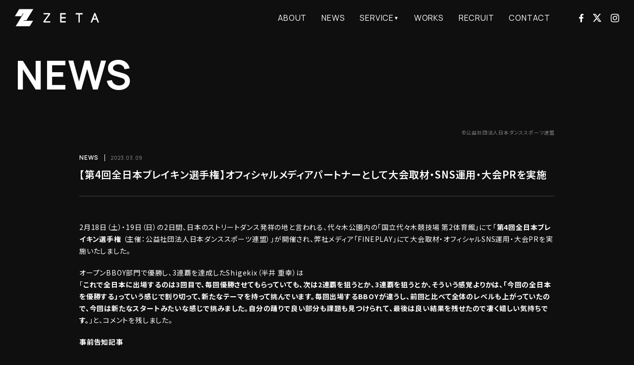

--- FILE ---
content_type: text/html; charset=UTF-8
request_url: https://zeta-inc.jp/archives/1435
body_size: 8032
content:
<!DOCTYPE html>
<html lang="ja">
<head>
  <meta charset="UTF-8">
  <meta name="viewport" content="width=device-width, initial-scale=1.0">
  <meta name="format-detection" content="telephone=no">

  <title>株式会社ZETA</title>
  <meta name="description" content="">
  <meta name="keywords" content="">

  <link rel="shortcut icon" href="https://zeta-inc.jp/wp-content/themes/zeta/images/favicon.ico">

  <!--  CSS  -->
  <link rel="stylesheet" href="https://zeta-inc.jp/wp-content/themes/zeta/js/lity/lity.min.css">
  <link rel="stylesheet" href="https://cdnjs.cloudflare.com/ajax/libs/drawer/3.2.2/css/drawer.min.css">
  <!-- 編集禁止CSS -->
  <link rel="stylesheet" href="https://zeta-inc.jp/wp-content/themes/zeta/css/master.css">
  <!-- 編集可能CSS -->
  <link rel="stylesheet" href="https://zeta-inc.jp/wp-content/themes/zeta/css/style.css">

  <!-- フォント -->
  <link rel="preconnect" href="https://fonts.googleapis.com">
  <link rel="preconnect" href="https://fonts.gstatic.com" crossorigin>
  <link href="https://fonts.googleapis.com/css2?family=Manrope:wght@200..800&family=Noto+Sans+JP:wght@100..900&display=swap" rel="stylesheet">

  <!--  CSS  -->

  <!--[if lt IE 9]>
  <script src="https://cdnjs.cloudflare.com/ajax/libs/html5shiv/3.7.3/html5shiv-printshiv.min.js"></script>
  <![endif]-->


		<!-- All in One SEO 4.6.4 - aioseo.com -->
		<meta name="robots" content="max-image-preview:large" />
		<link rel="canonical" href="https://zeta-inc.jp/news/1435" />
		<meta name="generator" content="All in One SEO (AIOSEO) 4.6.4" />

		<!-- Google tag (gtag.js) -->
<script async src="https://www.googletagmanager.com/gtag/js?id=G-LNPES53Q84"></script>
<script>
  window.dataLayer = window.dataLayer || [];
  function gtag(){dataLayer.push(arguments);}
  gtag('js', new Date());

  gtag('config', 'G-LNPES53Q84');
</script>
		<meta property="og:locale" content="ja_JP" />
		<meta property="og:site_name" content="株式会社ZETA" />
		<meta property="og:type" content="article" />
		<meta property="og:title" content="【第4回全日本ブレイキン選手権】オフィシャルメディアパートナーとして大会取材・SNS運用・大会PRを実施 | 株式会社ZETA" />
		<meta property="og:url" content="https://zeta-inc.jp/news/1435" />
		<meta property="og:image" content="https://zeta-inc.jp/wp-content/uploads/2023/03/HAL09788-min-1024x684-1.jpg" />
		<meta property="og:image:secure_url" content="https://zeta-inc.jp/wp-content/uploads/2023/03/HAL09788-min-1024x684-1.jpg" />
		<meta property="og:image:width" content="1024" />
		<meta property="og:image:height" content="684" />
		<meta property="article:published_time" content="2023-03-09T07:37:49+00:00" />
		<meta property="article:modified_time" content="2023-03-09T07:50:45+00:00" />
		<meta name="twitter:card" content="summary" />
		<meta name="twitter:title" content="【第4回全日本ブレイキン選手権】オフィシャルメディアパートナーとして大会取材・SNS運用・大会PRを実施 | 株式会社ZETA" />
		<meta name="twitter:image" content="https://zeta-inc.jp/wp-content/uploads/2023/03/HAL09788-min-1024x684-1.jpg" />
		<meta name="google" content="nositelinkssearchbox" />
		<script type="application/ld+json" class="aioseo-schema">
			{"@context":"https:\/\/schema.org","@graph":[{"@type":"Article","@id":"https:\/\/zeta-inc.jp\/news\/1435#article","name":"\u3010\u7b2c4\u56de\u5168\u65e5\u672c\u30d6\u30ec\u30a4\u30ad\u30f3\u9078\u624b\u6a29\u3011\u30aa\u30d5\u30a3\u30b7\u30e3\u30eb\u30e1\u30c7\u30a3\u30a2\u30d1\u30fc\u30c8\u30ca\u30fc\u3068\u3057\u3066\u5927\u4f1a\u53d6\u6750\u30fbSNS\u904b\u7528\u30fb\u5927\u4f1aPR\u3092\u5b9f\u65bd | \u682a\u5f0f\u4f1a\u793eZETA","headline":"\u3010\u7b2c4\u56de\u5168\u65e5\u672c\u30d6\u30ec\u30a4\u30ad\u30f3\u9078\u624b\u6a29\u3011\u30aa\u30d5\u30a3\u30b7\u30e3\u30eb\u30e1\u30c7\u30a3\u30a2\u30d1\u30fc\u30c8\u30ca\u30fc\u3068\u3057\u3066\u5927\u4f1a\u53d6\u6750\u30fbSNS\u904b\u7528\u30fb\u5927\u4f1aPR\u3092\u5b9f\u65bd","author":{"@id":"https:\/\/zeta-inc.jp\/author\/eijizaima#author"},"publisher":{"@id":"https:\/\/zeta-inc.jp\/#organization"},"image":{"@type":"ImageObject","url":"https:\/\/zeta-inc.jp\/wp-content\/uploads\/2023\/03\/HAL09788-min-1024x684-1.jpg","width":1024,"height":684,"caption":"\u00a9\u516c\u76ca\u793e\u56e3\u6cd5\u4eba\u65e5\u672c\u30c0\u30f3\u30b9\u30b9\u30dd\u30fc\u30c4\u9023\u76df"},"datePublished":"2023-03-09T16:37:49+09:00","dateModified":"2023-03-09T16:50:45+09:00","inLanguage":"ja","mainEntityOfPage":{"@id":"https:\/\/zeta-inc.jp\/news\/1435#webpage"},"isPartOf":{"@id":"https:\/\/zeta-inc.jp\/news\/1435#webpage"},"articleSection":"NEWS, FINEPLAY, \u30d6\u30ec\u30a4\u30ad\u30f3, \u5168\u65e5\u672c\u30d6\u30ec\u30a4\u30ad\u30f3\u9078\u624b\u6a29"},{"@type":"BreadcrumbList","@id":"https:\/\/zeta-inc.jp\/news\/1435#breadcrumblist","itemListElement":[{"@type":"ListItem","@id":"https:\/\/zeta-inc.jp\/#listItem","position":1,"name":"\u5bb6","item":"https:\/\/zeta-inc.jp\/","nextItem":"https:\/\/zeta-inc.jp\/category\/news#listItem"},{"@type":"ListItem","@id":"https:\/\/zeta-inc.jp\/category\/news#listItem","position":2,"name":"NEWS","previousItem":"https:\/\/zeta-inc.jp\/#listItem"}]},{"@type":"Organization","@id":"https:\/\/zeta-inc.jp\/#organization","name":"\u682a\u5f0f\u4f1a\u793eZETA","description":"Just another WordPress site","url":"https:\/\/zeta-inc.jp\/","logo":{"@type":"ImageObject","url":"https:\/\/zeta-inc.jp\/wp-content\/uploads\/2024\/03\/screenshot.png","@id":"https:\/\/zeta-inc.jp\/news\/1435\/#organizationLogo","width":1200,"height":900},"image":{"@id":"https:\/\/zeta-inc.jp\/news\/1435\/#organizationLogo"}},{"@type":"Person","@id":"https:\/\/zeta-inc.jp\/author\/eijizaima#author","url":"https:\/\/zeta-inc.jp\/author\/eijizaima","name":"zaimaeiji","image":{"@type":"ImageObject","@id":"https:\/\/zeta-inc.jp\/news\/1435#authorImage","url":"https:\/\/secure.gravatar.com\/avatar\/c68f308c0eb0faf0614251b3734d30d7?s=96&d=mm&r=g","width":96,"height":96,"caption":"zaimaeiji"}},{"@type":"WebPage","@id":"https:\/\/zeta-inc.jp\/news\/1435#webpage","url":"https:\/\/zeta-inc.jp\/news\/1435","name":"\u3010\u7b2c4\u56de\u5168\u65e5\u672c\u30d6\u30ec\u30a4\u30ad\u30f3\u9078\u624b\u6a29\u3011\u30aa\u30d5\u30a3\u30b7\u30e3\u30eb\u30e1\u30c7\u30a3\u30a2\u30d1\u30fc\u30c8\u30ca\u30fc\u3068\u3057\u3066\u5927\u4f1a\u53d6\u6750\u30fbSNS\u904b\u7528\u30fb\u5927\u4f1aPR\u3092\u5b9f\u65bd | \u682a\u5f0f\u4f1a\u793eZETA","inLanguage":"ja","isPartOf":{"@id":"https:\/\/zeta-inc.jp\/#website"},"breadcrumb":{"@id":"https:\/\/zeta-inc.jp\/news\/1435#breadcrumblist"},"author":{"@id":"https:\/\/zeta-inc.jp\/author\/eijizaima#author"},"creator":{"@id":"https:\/\/zeta-inc.jp\/author\/eijizaima#author"},"image":{"@type":"ImageObject","url":"https:\/\/zeta-inc.jp\/wp-content\/uploads\/2023\/03\/HAL09788-min-1024x684-1.jpg","@id":"https:\/\/zeta-inc.jp\/news\/1435\/#mainImage","width":1024,"height":684,"caption":"\u00a9\u516c\u76ca\u793e\u56e3\u6cd5\u4eba\u65e5\u672c\u30c0\u30f3\u30b9\u30b9\u30dd\u30fc\u30c4\u9023\u76df"},"primaryImageOfPage":{"@id":"https:\/\/zeta-inc.jp\/news\/1435#mainImage"},"datePublished":"2023-03-09T16:37:49+09:00","dateModified":"2023-03-09T16:50:45+09:00"},{"@type":"WebSite","@id":"https:\/\/zeta-inc.jp\/#website","url":"https:\/\/zeta-inc.jp\/","name":"\u682a\u5f0f\u4f1a\u793eZETA","description":"Just another WordPress site","inLanguage":"ja","publisher":{"@id":"https:\/\/zeta-inc.jp\/#organization"}}]}
		</script>
		<!-- All in One SEO -->

<link rel="alternate" type="application/rss+xml" title="株式会社ZETA &raquo; 【第4回全日本ブレイキン選手権】オフィシャルメディアパートナーとして大会取材・SNS運用・大会PRを実施 のコメントのフィード" href="https://zeta-inc.jp/news/1435/feed" />
<link rel='stylesheet' id='wp-block-library-css' href='https://zeta-inc.jp/wp-includes/css/dist/block-library/style.min.css?ver=6.5.7' type='text/css' media='all' />
<style id='classic-theme-styles-inline-css' type='text/css'>
/*! This file is auto-generated */
.wp-block-button__link{color:#fff;background-color:#32373c;border-radius:9999px;box-shadow:none;text-decoration:none;padding:calc(.667em + 2px) calc(1.333em + 2px);font-size:1.125em}.wp-block-file__button{background:#32373c;color:#fff;text-decoration:none}
</style>
<style id='global-styles-inline-css' type='text/css'>
body{--wp--preset--color--black: #000000;--wp--preset--color--cyan-bluish-gray: #abb8c3;--wp--preset--color--white: #ffffff;--wp--preset--color--pale-pink: #f78da7;--wp--preset--color--vivid-red: #cf2e2e;--wp--preset--color--luminous-vivid-orange: #ff6900;--wp--preset--color--luminous-vivid-amber: #fcb900;--wp--preset--color--light-green-cyan: #7bdcb5;--wp--preset--color--vivid-green-cyan: #00d084;--wp--preset--color--pale-cyan-blue: #8ed1fc;--wp--preset--color--vivid-cyan-blue: #0693e3;--wp--preset--color--vivid-purple: #9b51e0;--wp--preset--gradient--vivid-cyan-blue-to-vivid-purple: linear-gradient(135deg,rgba(6,147,227,1) 0%,rgb(155,81,224) 100%);--wp--preset--gradient--light-green-cyan-to-vivid-green-cyan: linear-gradient(135deg,rgb(122,220,180) 0%,rgb(0,208,130) 100%);--wp--preset--gradient--luminous-vivid-amber-to-luminous-vivid-orange: linear-gradient(135deg,rgba(252,185,0,1) 0%,rgba(255,105,0,1) 100%);--wp--preset--gradient--luminous-vivid-orange-to-vivid-red: linear-gradient(135deg,rgba(255,105,0,1) 0%,rgb(207,46,46) 100%);--wp--preset--gradient--very-light-gray-to-cyan-bluish-gray: linear-gradient(135deg,rgb(238,238,238) 0%,rgb(169,184,195) 100%);--wp--preset--gradient--cool-to-warm-spectrum: linear-gradient(135deg,rgb(74,234,220) 0%,rgb(151,120,209) 20%,rgb(207,42,186) 40%,rgb(238,44,130) 60%,rgb(251,105,98) 80%,rgb(254,248,76) 100%);--wp--preset--gradient--blush-light-purple: linear-gradient(135deg,rgb(255,206,236) 0%,rgb(152,150,240) 100%);--wp--preset--gradient--blush-bordeaux: linear-gradient(135deg,rgb(254,205,165) 0%,rgb(254,45,45) 50%,rgb(107,0,62) 100%);--wp--preset--gradient--luminous-dusk: linear-gradient(135deg,rgb(255,203,112) 0%,rgb(199,81,192) 50%,rgb(65,88,208) 100%);--wp--preset--gradient--pale-ocean: linear-gradient(135deg,rgb(255,245,203) 0%,rgb(182,227,212) 50%,rgb(51,167,181) 100%);--wp--preset--gradient--electric-grass: linear-gradient(135deg,rgb(202,248,128) 0%,rgb(113,206,126) 100%);--wp--preset--gradient--midnight: linear-gradient(135deg,rgb(2,3,129) 0%,rgb(40,116,252) 100%);--wp--preset--font-size--small: 13px;--wp--preset--font-size--medium: 20px;--wp--preset--font-size--large: 36px;--wp--preset--font-size--x-large: 42px;--wp--preset--spacing--20: 0.44rem;--wp--preset--spacing--30: 0.67rem;--wp--preset--spacing--40: 1rem;--wp--preset--spacing--50: 1.5rem;--wp--preset--spacing--60: 2.25rem;--wp--preset--spacing--70: 3.38rem;--wp--preset--spacing--80: 5.06rem;--wp--preset--shadow--natural: 6px 6px 9px rgba(0, 0, 0, 0.2);--wp--preset--shadow--deep: 12px 12px 50px rgba(0, 0, 0, 0.4);--wp--preset--shadow--sharp: 6px 6px 0px rgba(0, 0, 0, 0.2);--wp--preset--shadow--outlined: 6px 6px 0px -3px rgba(255, 255, 255, 1), 6px 6px rgba(0, 0, 0, 1);--wp--preset--shadow--crisp: 6px 6px 0px rgba(0, 0, 0, 1);}:where(.is-layout-flex){gap: 0.5em;}:where(.is-layout-grid){gap: 0.5em;}body .is-layout-flex{display: flex;}body .is-layout-flex{flex-wrap: wrap;align-items: center;}body .is-layout-flex > *{margin: 0;}body .is-layout-grid{display: grid;}body .is-layout-grid > *{margin: 0;}:where(.wp-block-columns.is-layout-flex){gap: 2em;}:where(.wp-block-columns.is-layout-grid){gap: 2em;}:where(.wp-block-post-template.is-layout-flex){gap: 1.25em;}:where(.wp-block-post-template.is-layout-grid){gap: 1.25em;}.has-black-color{color: var(--wp--preset--color--black) !important;}.has-cyan-bluish-gray-color{color: var(--wp--preset--color--cyan-bluish-gray) !important;}.has-white-color{color: var(--wp--preset--color--white) !important;}.has-pale-pink-color{color: var(--wp--preset--color--pale-pink) !important;}.has-vivid-red-color{color: var(--wp--preset--color--vivid-red) !important;}.has-luminous-vivid-orange-color{color: var(--wp--preset--color--luminous-vivid-orange) !important;}.has-luminous-vivid-amber-color{color: var(--wp--preset--color--luminous-vivid-amber) !important;}.has-light-green-cyan-color{color: var(--wp--preset--color--light-green-cyan) !important;}.has-vivid-green-cyan-color{color: var(--wp--preset--color--vivid-green-cyan) !important;}.has-pale-cyan-blue-color{color: var(--wp--preset--color--pale-cyan-blue) !important;}.has-vivid-cyan-blue-color{color: var(--wp--preset--color--vivid-cyan-blue) !important;}.has-vivid-purple-color{color: var(--wp--preset--color--vivid-purple) !important;}.has-black-background-color{background-color: var(--wp--preset--color--black) !important;}.has-cyan-bluish-gray-background-color{background-color: var(--wp--preset--color--cyan-bluish-gray) !important;}.has-white-background-color{background-color: var(--wp--preset--color--white) !important;}.has-pale-pink-background-color{background-color: var(--wp--preset--color--pale-pink) !important;}.has-vivid-red-background-color{background-color: var(--wp--preset--color--vivid-red) !important;}.has-luminous-vivid-orange-background-color{background-color: var(--wp--preset--color--luminous-vivid-orange) !important;}.has-luminous-vivid-amber-background-color{background-color: var(--wp--preset--color--luminous-vivid-amber) !important;}.has-light-green-cyan-background-color{background-color: var(--wp--preset--color--light-green-cyan) !important;}.has-vivid-green-cyan-background-color{background-color: var(--wp--preset--color--vivid-green-cyan) !important;}.has-pale-cyan-blue-background-color{background-color: var(--wp--preset--color--pale-cyan-blue) !important;}.has-vivid-cyan-blue-background-color{background-color: var(--wp--preset--color--vivid-cyan-blue) !important;}.has-vivid-purple-background-color{background-color: var(--wp--preset--color--vivid-purple) !important;}.has-black-border-color{border-color: var(--wp--preset--color--black) !important;}.has-cyan-bluish-gray-border-color{border-color: var(--wp--preset--color--cyan-bluish-gray) !important;}.has-white-border-color{border-color: var(--wp--preset--color--white) !important;}.has-pale-pink-border-color{border-color: var(--wp--preset--color--pale-pink) !important;}.has-vivid-red-border-color{border-color: var(--wp--preset--color--vivid-red) !important;}.has-luminous-vivid-orange-border-color{border-color: var(--wp--preset--color--luminous-vivid-orange) !important;}.has-luminous-vivid-amber-border-color{border-color: var(--wp--preset--color--luminous-vivid-amber) !important;}.has-light-green-cyan-border-color{border-color: var(--wp--preset--color--light-green-cyan) !important;}.has-vivid-green-cyan-border-color{border-color: var(--wp--preset--color--vivid-green-cyan) !important;}.has-pale-cyan-blue-border-color{border-color: var(--wp--preset--color--pale-cyan-blue) !important;}.has-vivid-cyan-blue-border-color{border-color: var(--wp--preset--color--vivid-cyan-blue) !important;}.has-vivid-purple-border-color{border-color: var(--wp--preset--color--vivid-purple) !important;}.has-vivid-cyan-blue-to-vivid-purple-gradient-background{background: var(--wp--preset--gradient--vivid-cyan-blue-to-vivid-purple) !important;}.has-light-green-cyan-to-vivid-green-cyan-gradient-background{background: var(--wp--preset--gradient--light-green-cyan-to-vivid-green-cyan) !important;}.has-luminous-vivid-amber-to-luminous-vivid-orange-gradient-background{background: var(--wp--preset--gradient--luminous-vivid-amber-to-luminous-vivid-orange) !important;}.has-luminous-vivid-orange-to-vivid-red-gradient-background{background: var(--wp--preset--gradient--luminous-vivid-orange-to-vivid-red) !important;}.has-very-light-gray-to-cyan-bluish-gray-gradient-background{background: var(--wp--preset--gradient--very-light-gray-to-cyan-bluish-gray) !important;}.has-cool-to-warm-spectrum-gradient-background{background: var(--wp--preset--gradient--cool-to-warm-spectrum) !important;}.has-blush-light-purple-gradient-background{background: var(--wp--preset--gradient--blush-light-purple) !important;}.has-blush-bordeaux-gradient-background{background: var(--wp--preset--gradient--blush-bordeaux) !important;}.has-luminous-dusk-gradient-background{background: var(--wp--preset--gradient--luminous-dusk) !important;}.has-pale-ocean-gradient-background{background: var(--wp--preset--gradient--pale-ocean) !important;}.has-electric-grass-gradient-background{background: var(--wp--preset--gradient--electric-grass) !important;}.has-midnight-gradient-background{background: var(--wp--preset--gradient--midnight) !important;}.has-small-font-size{font-size: var(--wp--preset--font-size--small) !important;}.has-medium-font-size{font-size: var(--wp--preset--font-size--medium) !important;}.has-large-font-size{font-size: var(--wp--preset--font-size--large) !important;}.has-x-large-font-size{font-size: var(--wp--preset--font-size--x-large) !important;}
.wp-block-navigation a:where(:not(.wp-element-button)){color: inherit;}
:where(.wp-block-post-template.is-layout-flex){gap: 1.25em;}:where(.wp-block-post-template.is-layout-grid){gap: 1.25em;}
:where(.wp-block-columns.is-layout-flex){gap: 2em;}:where(.wp-block-columns.is-layout-grid){gap: 2em;}
.wp-block-pullquote{font-size: 1.5em;line-height: 1.6;}
</style>
<link rel='shortlink' href='https://zeta-inc.jp/?p=1435' />
<link rel="alternate" type="application/json+oembed" href="https://zeta-inc.jp/wp-json/oembed/1.0/embed?url=https%3A%2F%2Fzeta-inc.jp%2Fnews%2F1435" />
<link rel="alternate" type="text/xml+oembed" href="https://zeta-inc.jp/wp-json/oembed/1.0/embed?url=https%3A%2F%2Fzeta-inc.jp%2Fnews%2F1435&#038;format=xml" />
</head>
<body>

  <header>
    <section class="header">
  <div class="container">
    <div class="header__inner">
      <div class="header__gnav">
        <h1 class="header__gnav__logo">
          <a href="https://zeta-inc.jp">
            <img src="https://zeta-inc.jp/wp-content/themes/zeta/images/logo_zeta.svg" alt="ZETA">
          </a>
        </h1>
        <div class="header__gnav__navList">
          <ul>
            <li><a href="https://zeta-inc.jp/about">ABOUT</a></li>
            <li><a href="https://zeta-inc.jp/category/news">NEWS</a></li>
            <li>
              <div class="header__link header__link-hover">
                <a href="https://zeta-inc.jp/service">SERVICE</a>
                <div class="header__drop">
                  <ul class="drop__list">
                    <li class="drop__item">
                      <a href="https://zeta-inc.jp/service#media" class="drop__link">MEDIA</a>
                    </li>
                    <li class="drop__item">
                      <a href="https://zeta-inc.jp/service#regional" class="drop__link">REGIONAL</a>
                    </li>
                    <li class="drop__item">
                      <a href="https://zeta-inc.jp/service#creative" class="drop__link">CREATIVE</a>
                    </li>
                    <li class="drop__item">
                      <a href="https://zeta-inc.jp/service#web" class="drop__link">Web 3.0</a>
                    </li>
                    <li class="drop__item">
                      <a href="https://zeta-inc.jp/management" class="drop__link">MANAGEMENT</a>
                    </li>
                  </ul>
                </div>
              </div>
            </li>
            <li><a href="https://zeta-inc.jp/works">WORKS</a></li>
            <li><a href="https://zeta-inc.jp/recruit">RECRUIT</a></li>
            <li><a href="https://zeta-inc.jp/contact">CONTACT</a></li>
          </ul>
        </div>
        <div class="header__gnav__snsList">
          <ul>
            <li>
              <a href="https://www.facebook.com/zeta201604/" target="_blank">
                <div class="header__gnav__snsList__icon">
                  <img src="https://zeta-inc.jp/wp-content/themes/zeta/images/icon_facebook.svg" alt="facebookアイコン">
                </div>
              </a>
            </li>
            <li>
              <a href="https://twitter.com/zetaincjapan" target="_blank">
                <div class="header__gnav__snsList__icon">
                  <img src="https://zeta-inc.jp/wp-content/themes/zeta/images/icon_x.svg" alt="xアイコン">
                </div>
              </a>
            </li>
            <li>
              <a href="https://www.instagram.com/zeta.inc/" target="_blank">
                <div class="header__gnav__snsList__icon">
                  <img src="https://zeta-inc.jp/wp-content/themes/zeta/images/icon_instagram.svg" alt="instagramアイコン">
                </div>
              </a>
            </li>
          </ul>
        </div>
      </div>
    </div>
  </div>
</section>

<div class="drawer drawer--right">
  <div class="" role="banner">
    <button type="button" class="drawer-toggle drawer-hamburger">
      <span class="sr-only">toggle navigation</span>
      <span class="drawer-hamburger-icon"></span>
    </button>
    <nav class="drawer-nav" role="navigation">
      <ul class="drawer-menu">
        <li class="drawer-menu-list"><a class="drawer-menu-item" href="https://zeta-inc.jp/about">ABOUT</a></li>
        <li class="drawer-menu-list"><a class="drawer-menu-item" href="https://zeta-inc.jp/category/news">NEWS</a></li>
        <li class="drawer-menu-list"><a class="drawer-menu-item" href="https://zeta-inc.jp/service">SERVICE</a></li>
          <ul class="drawer-menu--sub">
            <li class="drawer-menu-list--sub"><a class="drawer-menu-item--sub" href="https://zeta-inc.jp/service#media">MEDIA</a></li>
            <li class="drawer-menu-list--sub"><a class="drawer-menu-item--sub" href="https://zeta-inc.jp/service#regional">REGIONAL</a></li>
            <li class="drawer-menu-list--sub"><a class="drawer-menu-item--sub" href="https://zeta-inc.jp/service#creative">CREATIVE</a></li>
            <li class="drawer-menu-list--sub"><a class="drawer-menu-item--sub" href="https://zeta-inc.jp/service#web">Web 3.0</a></li>
            <li class="drawer-menu-list--sub"><a class="drawer-menu-item--sub" href="https://zeta-inc.jp/management">MANAGEMENT</a></li>
          </ul>
        <li class="drawer-menu-list"><a class="drawer-menu-item" href="https://zeta-inc.jp/works">WORKS</a></li>
        <li class="drawer-menu-list"><a class="drawer-menu-item" href="https://zeta-inc.jp/recruit">RECRUIT</a></li>
        <li class="drawer-menu-list"><a class="drawer-menu-item" href="https://zeta-inc.jp/contact">CONTACT</a></li>
      </ul>
      <div class="drawer-footer">
      <div class="drawer-footer__inner">
        <div class="drawer-footer__address">
          ZETA, Inc.<br>
          402 D1 UDAGAWA, 42-9 Udagawa-cho,<br>
          Shibuya-ku, Tokyo<br>
          150-0042, Japan<br>
        </div>
        <div class="drawer-footer__gnav">
          <ul>
            <li><a href="https://zeta-inc.jp/privacy-policy">PRIVACY POLICY</a></li>
            <li><a href="https://zeta-inc.jp/site-map">SITE MAP</a></li>
          </ul>
        </div>
        <div class="drawer-footer__snsList">
          <ul>
            <li>
              <a href="https://www.facebook.com/zeta201604/" target="_blank">
                <div class="header__gnav__snsList__icon">
                  <img src="https://zeta-inc.jp/wp-content/themes/zeta/images/icon_facebook.svg" alt="facebookアイコン">
                </div>
              </a>
            </li>
            <li>
              <a href="https://twitter.com/zetaincjapan" target="_blank">
                <div class="header__gnav__snsList__icon">
                  <img src="https://zeta-inc.jp/wp-content/themes/zeta/images/icon_x.svg" alt="xアイコン">
                </div>
              </a>
            </li>
            <li>
              <a href="https://www.instagram.com/zeta.inc/" target="_blank">
                <div class="header__gnav__snsList__icon">
                  <img src="https://zeta-inc.jp/wp-content/themes/zeta/images/icon_instagram.svg" alt="instagramアイコン">
                </div>
              </a>
            </li>
          </ul>
        </div>
      </div>
      </div>
    </nav>
  </div>
</div>
  </header>

  <main>
    <section class="mv--single is-pc">
  <div class="container">
    <div class="mv__inner">
      <h2 class="mv__message">NEWS</h2>
    </div>
  </div>
</section>
<div class="mv--single is-sp" style="background-image: url(https://zeta-inc.jp/wp-content/uploads/2023/03/HAL09788-min-1024x684-1.jpg)">
</div>
                <section class="section__padding">
      <div class="container--narrow">
        <div class="single__body">
          <div class="single__inner">
            <div class="is-pc">
              <div class="single__thumbnail" style="background-image: url(https://zeta-inc.jp/wp-content/uploads/2023/03/HAL09788-min-1024x684-1.jpg)"></div>
                                      <div class="single__caption">©公益社団法人日本ダンススポーツ連盟</div>
                            </div>
            <div class="single__category">NEWS<span class="single__date">2023.03.09</span></div>
                        <h2 class="single__title">【第4回全日本ブレイキン選手権】オフィシャルメディアパートナーとして大会取材・SNS運用・大会PRを実施</h2>
                        <div class="single__contents">
              
<p></p>



<p>2月18日（土）・19日（日）の2日間、日本のストリートダンス発祥の地と言われる、代々木公園内の「国立代々木競技場 第2体育館」にて「<strong>第4回全日本ブレイキン選手権&nbsp;</strong>（主催：公益社団法人日本ダンススポーツ連盟）」が開催され、弊社メディア「FINEPLAY」にて大会取材・オフィシャルSNS運用・大会PRを実施いたしました。</p>



<p>オープンBBOY部門で優勝し、3連覇を達成したShigekix（半井 重幸）は<br>「<strong>これで全日本に出場するのは3回目で、毎回優勝させてもらっていても、次は2連覇を狙うとか、3連覇を狙うとか、そういう感覚よりかは、「今回の全日本を優勝する」っていう感じで割り切って、新たなテーマを持って挑んでいます。毎回出場するBBOYが違うし、前回と比べて全体のレベルも上がっていたので、今回は新たなスタートみたいな感じで挑みました。自分の踊りで良い部分も課題も見つけられて、最後は良い結果を残せたので凄く嬉しい気持ちです。</strong>」と、コメントを残しました。</p>



<p></p>



<p><strong>事前告知記事</strong></p>



<p><a href="https://fineplay.me/dance/92100/">「第4回全日本ブレイキン選手権」開催発表！日本一のBBOY・BGIRLが決定する！ | FINEPLAY</a><br><a href="https://fineplay.me/dance/91903/">「全日本ブレイキン選手権」が開幕！FINEPLAY編集部が注目する4人のBBOY | FINEPLAY</a><br><a href="https://fineplay.me/dance/92015/">「全日本ブレイキン選手権」開催間近！今後が楽しみなティーン世代のBBOY・BGIRLをピックアップ | FINEPLAY</a><br><a href="https://fineplay.me/dance/92785/">「ARでブレイキンを楽しもう！」最新技術でブレイキンをより身近に！ | FINEPLAY</a></p>



<p></p>



<p><strong>速報記事</strong></p>



<p><a href="https://fineplay.me/dance/93373/">ShigekixとAYUMIが優勝し連覇を達成「第4回 全日本ブレイキン選手権」 | FINEPLAY</a></p>



<p></p>



<h2 class="wp-block-heading">大会概要</h2>



<p></p>



<p>大会名：第4回全日本ブレイキン選手権(ジェイディエスエフ ダイヨンカイ ゼンニホンブレイキンセンシュケン)<br>主催：公益社団法人日本ダンススポーツ連盟(JDSF)<br>共催：NHK<br>オフィシャルパートナー：株式会社ベイエフエム / 株式会社コーセー/東急不動産ホールディングス株式会社/カシオ計算機株式会社<br>オフィシャルウェアパートナー：NIKE<br>パートナー：味の素株式会社 / ⻄川株式会社<br>オフィシャルサプライヤー：株式会社ファクトリージャパングループ / RIMOWA<br>オフィシャルメディアパートナー：PR TIMES / FINEPLAY<br>会場：国立代々木競技場 第二体育館</p>



<p></p>
            </div>
            <div class="custom__inner">
                                                                    </div>
            <div class="share_box">
              <ul>
                <li>
                  <a href="https://www.facebook.com/sharer/sharer.php?u=https%3A%2F%2Fzeta-inc.jp%2Fnews%2F1435" target="_blank"><img src="https://zeta-inc.jp/wp-content/themes/zeta/images/icon_facebook.svg" alt="facebookアイコン"></a>
                </li>
                <li>
                  <a href="https://x.com/share?url=https%3A%2F%2Fzeta-inc.jp%2Fnews%2F1435&text=%E3%80%90%E7%AC%AC4%E5%9B%9E%E5%85%A8%E6%97%A5%E6%9C%AC%E3%83%96%E3%83%AC%E3%82%A4%E3%82%AD%E3%83%B3%E9%81%B8%E6%89%8B%E6%A8%A9%E3%80%91%E3%82%AA%E3%83%95%E3%82%A3%E3%82%B7%E3%83%A3%E3%83%AB%E3%83%A1%E3%83%87%E3%82%A3%E3%82%A2%E3%83%91%E3%83%BC%E3%83%88%E3%83%8A%E3%83%BC%E3%81%A8%E3%81%97%E3%81%A6%E5%A4%A7%E4%BC%9A%E5%8F%96%E6%9D%90%E3%83%BBSNS%E9%81%8B%E7%94%A8%E3%83%BB%E5%A4%A7%E4%BC%9APR%E3%82%92%E5%AE%9F%E6%96%BD&hashtags=%E6%A0%AA%E5%BC%8F%E4%BC%9A%E7%A4%BEZETA" target="_blank"><img src="https://zeta-inc.jp/wp-content/themes/zeta/images/icon_x.svg" alt="xアイコン"></a>
                </li>
              </ul>
            </div>
            <div class="prevnext__button">
              <div class="prev__button"><a href="https://zeta-inc.jp/news/1326" rel="prev"><img src="https://zeta-inc.jp/wp-content/themes/zeta/images/prev__arrow.svg" alt="前の記事へ"/>BACK</a></div>
              <div class="next__button"><a href="https://zeta-inc.jp/news/1440" rel="next">NEXT<img src="https://zeta-inc.jp/wp-content/themes/zeta/images/next__arrow" alt="次の記事へ"/></a></div>
            </div>
          </div>
        </div>
      </div>
    </section>
            <section class="section__padding">
  <div class="container">
    <div class="responsive__center-left">
      <h2 class="title">RECENT<br>WORKS</h2>
    </div>
    <ul class="work__list is-pc">
      <li>
        <div class="work__image">
        <a href="https://zeta-inc.jp/works/5309"><div class="work__image--img" style="background-image: url(https://zeta-inc.jp/wp-content/uploads/2025/10/fc39a48a9edfd4f5956776085f2f0e6f.jpg);"></div></a>
        </div>
        <div class="work__detail">
          <div class="work__contents">
            <h3 class="work__title">TIMBERLAND COLLABORATION(FINEPLAY)</h3>
            <div class="work__tags">
              ＃キャスティング&emsp;＃プロデュース&emsp;＃企画制作&emsp;＃写真&emsp;＃映像&emsp;            </div>
          </div>
          <div class="work__beneath">
            <div class="work__date">2025</div>
            <div class="button"><a href="https://zeta-inc.jp/works/5309">VIEW MORE<img src="https://zeta-inc.jp/wp-content/themes/zeta/images/arrow.svg" alt="矢印"></a></div>
          </div>
        </div>
      </li>
      <li>
        <div class="work__image">
        <a href="https://zeta-inc.jp/works/4852"><div class="work__image--img" style="background-image: url(https://zeta-inc.jp/wp-content/uploads/2025/08/EMA_多治見-1.png);"></div></a>
        </div>
        <div class="work__detail">
          <div class="work__contents">
            <h3 class="work__title">SanDisk COLLABORATION (FINEPLAY)</h3>
            <div class="work__tags">
              ＃キャスティング&emsp;＃プロデュース&emsp;＃企画制作&emsp;＃写真&emsp;＃映像&emsp;            </div>
          </div>
          <div class="work__beneath">
            <div class="work__date">2025</div>
            <div class="button"><a href="https://zeta-inc.jp/works/4852">VIEW MORE<img src="https://zeta-inc.jp/wp-content/themes/zeta/images/arrow.svg" alt="矢印"></a></div>
          </div>
        </div>
      </li>
      <li>
        <div class="work__image">
        <a href="https://zeta-inc.jp/works/4504"><div class="work__image--img" style="background-image: url(https://zeta-inc.jp/wp-content/uploads/2025/06/webイメージoverthumpz-scaled.jpeg);"></div></a>
        </div>
        <div class="work__detail">
          <div class="work__contents">
            <h3 class="work__title">有限会社OVER THUMPZ HP</h3>
            <div class="work__tags">
              ＃サイトリニューアル&emsp;            </div>
          </div>
          <div class="work__beneath">
            <div class="work__date">2025</div>
            <div class="button"><a href="https://zeta-inc.jp/works/4504">VIEW MORE<img src="https://zeta-inc.jp/wp-content/themes/zeta/images/arrow.svg" alt="矢印"></a></div>
          </div>
        </div>
      </li>
      <li>
        <div class="work__image">
        <a href="https://zeta-inc.jp/works/3910"><div class="work__image--img" style="background-image: url(https://zeta-inc.jp/wp-content/uploads/2025/03/DSC_7984-1024x683-1.jpeg);"></div></a>
        </div>
        <div class="work__detail">
          <div class="work__contents">
            <h3 class="work__title">KUMAMOTO URBAN SPORTS FES 2025</h3>
            <div class="work__tags">
              ＃KUMAMOTO URBAN SPORTS FES 2025&emsp;＃アーバンスポーツ&emsp;＃くまモンカップ&emsp;＃中村輪夢&emsp;＃企画制作&emsp;＃吉沢恋&emsp;＃実行委員&emsp;＃熊本&emsp;            </div>
          </div>
          <div class="work__beneath">
            <div class="work__date">2025</div>
            <div class="button"><a href="https://zeta-inc.jp/works/3910">VIEW MORE<img src="https://zeta-inc.jp/wp-content/themes/zeta/images/arrow.svg" alt="矢印"></a></div>
          </div>
        </div>
      </li>
    </ul>
    <ul class="work__list is-sp">
      <li>
        <a href="https://zeta-inc.jp/works/5309">
          <div class="work__image">
          <div class="work__image--img" style="background-image: url(https://zeta-inc.jp/wp-content/uploads/2025/10/fc39a48a9edfd4f5956776085f2f0e6f.jpg);"></div>
          </div>
          <div class="work__detail">
            <h3 class="work__title">TIMBERLAND COLLABORATION(FINEPLAY)</h3>
            <div class="work__tags">
              ＃キャスティング&emsp;＃プロデュース&emsp;＃企画制作&emsp;＃写真&emsp;＃映像&emsp;            </div>
            <div class="work__beneath">
              <div class="work__date">2025</div>
            </div>
          </div>
        </a>
      </li>
      <li>
        <a href="https://zeta-inc.jp/works/4852">
          <div class="work__image">
          <div class="work__image--img" style="background-image: url(https://zeta-inc.jp/wp-content/uploads/2025/08/EMA_多治見-1.png);"></div>
          </div>
          <div class="work__detail">
            <h3 class="work__title">SanDisk COLLABORATION (FINEPLAY)</h3>
            <div class="work__tags">
              ＃キャスティング&emsp;＃プロデュース&emsp;＃企画制作&emsp;＃写真&emsp;＃映像&emsp;            </div>
            <div class="work__beneath">
              <div class="work__date">2025</div>
            </div>
          </div>
        </a>
      </li>
      <li>
        <a href="https://zeta-inc.jp/works/4504">
          <div class="work__image">
          <div class="work__image--img" style="background-image: url(https://zeta-inc.jp/wp-content/uploads/2025/06/webイメージoverthumpz-scaled.jpeg);"></div>
          </div>
          <div class="work__detail">
            <h3 class="work__title">有限会社OVER THUMPZ HP</h3>
            <div class="work__tags">
              ＃サイトリニューアル&emsp;            </div>
            <div class="work__beneath">
              <div class="work__date">2025</div>
            </div>
          </div>
        </a>
      </li>
      <li>
        <a href="https://zeta-inc.jp/works/3910">
          <div class="work__image">
          <div class="work__image--img" style="background-image: url(https://zeta-inc.jp/wp-content/uploads/2025/03/DSC_7984-1024x683-1.jpeg);"></div>
          </div>
          <div class="work__detail">
            <h3 class="work__title">KUMAMOTO URBAN SPORTS FES 2025</h3>
            <div class="work__tags">
              ＃KUMAMOTO URBAN SPORTS FES 2025&emsp;＃アーバンスポーツ&emsp;＃くまモンカップ&emsp;＃中村輪夢&emsp;＃企画制作&emsp;＃吉沢恋&emsp;＃実行委員&emsp;＃熊本&emsp;            </div>
            <div class="work__beneath">
              <div class="work__date">2025</div>
            </div>
          </div>
        </a>
      </li>
    </ul>
    <div class="button--text"><a href="https://zeta-inc.jp/works">VIEW ALL WORKS</a></div>
  </div>
</section>
  </main>

  <footer>
    <div class="section__padding section-contact__body">
  <div class="container">
    <div class="subtitle">GET IN TOUCH</div>
    <div class="full__block">
      <a class="title" href="https://zeta-inc.jp/contact">CONTACT<br>US</a>
    </div>
  </div>
</div>
    <div class="footer">
  <div class="container">
    <div class="footer__inner">
      <div class="footer__address">
        ZETA, Inc.<br>
        402 D1 UDAGAWA, 42-9 Udagawa-cho,<br>
        Shibuya-ku, Tokyo<br>
        150-0042, Japan<br>
      </div>
      <div class="footer__gnav">
        <ul>
          <li><a href="https://zeta-inc.jp/privacy-policy">PRIVACY POLICY</a></li>
          <li><a href="https://zeta-inc.jp/site-map">SITE MAP</a></li>
        </ul>
      </div>
      <div class="footer__snsList">
        <ul>
          <li>
            <a href="https://www.facebook.com/zeta201604/" target="_blank">
              <div class="header__gnav__snsList__icon">
                <img src="https://zeta-inc.jp/wp-content/themes/zeta/images/icon_facebook.svg" alt="facebookアイコン">
              </div>
            </a>
          </li>
          <li>
            <a href="https://twitter.com/zetaincjapan" target="_blank">
              <div class="header__gnav__snsList__icon">
                <img src="https://zeta-inc.jp/wp-content/themes/zeta/images/icon_x.svg" alt="xアイコン">
              </div>
            </a>
          </li>
          <li>
            <a href="https://www.instagram.com/zeta.inc/" target="_blank">
              <div class="header__gnav__snsList__icon">
                <img src="https://zeta-inc.jp/wp-content/themes/zeta/images/icon_instagram.svg" alt="instagramアイコン">
              </div>
            </a>
          </li>
        </ul>
      </div>
      <div class="footer__copyright">Copyright © zeta Inc. All Rights Reserved.</div>
    </div>
  </div>
</div>
  </footer>


  <!-- SCRIPT -->
  <script src="https://ajax.googleapis.com/ajax/libs/jquery/3.3.1/jquery.min.js"></script>
  <script src="https://cdnjs.cloudflare.com/ajax/libs/iScroll/5.2.0/iscroll.min.js"></script>
  <script src="https://unpkg.com/infinite-scroll@3/dist/infinite-scroll.pkgd.min.js"></script>
  <script src="https://zeta-inc.jp/wp-content/themes/zeta/js/lity/lity.min.js"></script>
  <script src="https://zeta-inc.jp/wp-content/themes/zeta/js/drawer.js"></script>
  <script src="https://zeta-inc.jp/wp-content/themes/zeta/js/main.js"></script>
  <!-- SCRIPT -->
  <script>
    $(document).ready(function() {
    $('.drawer').drawer();
  });
  </script>

</body>
</html>


--- FILE ---
content_type: text/css
request_url: https://zeta-inc.jp/wp-content/themes/zeta/css/master.css
body_size: 1402
content:
/*
video-container
***********************************/
.wp-block-embed__wrapper {
    position: relative;
    padding-bottom: 56.25%;
    padding-top: 30px;
    height: 0;
    overflow: hidden;
}

.wp-block-embed__wrapper iframe {
    position: absolute;
    top: 0;
    left: 0;
    width: 100%;
    height: 100%;
}

/*
drawer
***********************************/
@media screen and (min-width: 767px) {
    .drawer {
        display: none;
    }
}

.drawer-hamburger {
    position: fixed;
    width: 72px;
    height: 72px;
    background-color: transparent;
    padding: 0;
    z-index: 999;
}

.drawer-hamburger:hover {
    background-color: transparent !important;
}

.drawer-hamburger {
    display: none;
}

.drawer-hamburger-icon,
.drawer-hamburger-icon:after,
.drawer-hamburger-icon:before {
    height: 1px;
    width: 25px;
    background-color: #fff;
}

.drawer-hamburger-icon,
.drawer-hamburger-icon:after,
.drawer-hamburger-icon:before {
    width: 30px !important;
}

.drawer-hamburger-icon {
    margin: auto;
}

.drawer-nav {
    width: 100vw !important;
    background-color: #0F0F0F;
    color: #fff;
    overflow-y: scroll;
}

.drawer--right .drawer-nav {
    right: -100vw;
}

.drawer--right.drawer-open .drawer-hamburger {
    right: 0;
}

.drawer-menu {
    font-family: 'Manrope', sans-serif;
    color: #fff;
    padding: 70px 40px;
}

.drawer-menu > li.drawer-menu-list,
.drawer-menu--sub > li.drawer-menu-list--sub {
  margin-top: 20px;
}

.drawer-menu > li.drawer-menu-list:first-child,
.drawer-menu--sub > li.drawer-menu-list--sub:first-child {
  margin-top: 0;
}

.drawer-menu-item {
    color: #fff;
    font-size: 26px;
    font-size: 2.6rem;
    font-weight: 700;
    padding: 0rem;
}

.drawer-menu-item:hover,
.drawer-menu-item--sub:hover {
    text-decoration: none;
    color: #fff;
}

.drawer-menu--sub {
  padding: 20px 40px;
}

.drawer-menu-item--sub {
    font-size: 20px;
    font-size: 2.0rem;
    font-weight: 600;
}

.drawer-footer {
    padding: 20px 40px 120px;
}

.drawer-footer__inner {
    position: relative;
    font-size: 12px;
    font-size: 1.2rem;
    line-height: 2.0rem;
}

.drawer-footer__gnav {
    margin-top: 20px;
}

.drawer-footer__gnav ul>li {
    margin-top: 10px;
}

.drawer-footer__gnav ul>li:first-child {
    margin-top: 0;
}

.drawer-footer__snsList {
    position: absolute;
    right: 0;
    bottom: 0;
}

.drawer-footer__snsList ul {
    display: flex;
}

.drawer-footer__snsList ul li {
    margin-left: 20px;
}

.drawer-footer__snsList ul li img {
    width: 22px;
    height: 22px;
}

.drawer-footer__snsList ul li:first-child {
    margin-left: 0;
}

.drawer-footer__snsList a {
    display: block;
}

@media screen and (max-width: 767px) {
    .drawer-hamburger {
        display: block;
    }
}

/*
lity
***********************************/
.lity {
    z-index: 10000;
}

.lity-close {
    position: absolute;
}

.lity-close::after {
    content: '';
    position: absolute;
    top: -55px;
    left: 0;
    background-image: url('../images/icon_close.svg?1560922752');
    background-size: contain;
    background-repeat: no-repeat;
    display: inline-block;
    width: 365x;
    height: 35px;
}

@media screen and (max-width: 959px) {
    .lity-close::after {
        top: -5.75916vw;
        width: 3.66492vw;
        height: 3.66492vw;
    }
}

@media screen and (max-width: 767px) {
    .lity-close::after {
        top: -10.43025vw;
        width: 7.82269vw;
        height: 7.82269vw;
    }
}

/*
form
***********************************/
.container .form p {
    text-align: center;
    margin-top: 40px;
}

.Form {
    margin-top: 40px;
    margin-left: auto;
    margin-right: auto;
    max-width: 720px;
}

.Form p {
    margin: 5px 0;
    letter-spacing: 0.05em;
}

.mw_wp_form_complete p {
    text-align: center;
    margin-top: 40px;
}

.mw_wp_form .error {
    font-size: 93%;
    color: #B70000;
    display: block;
    margin-top: 1em;
    text-align: right;
}

@media screen and (max-width: 767px) {
    .Form {
        margin-top: 40px;
    }
}

.Form-Item {
    padding-top: 10px;
    padding-bottom: 10px;
    width: 100%;
    display: flex;
    flex-direction: column
}

@media screen and (max-width: 767px) {
    .Form-Item {
        padding-top: 10px;
        padding-bottom: 10px;
        flex-wrap: wrap;
    }
}

.Form-Item-Label {
    width: 100%;
    max-width: 248px;
    letter-spacing: 0.05em;
    font-weight: bold;
    font-size: 18px;
}

@media screen and (max-width: 767px) {
    .Form-Item-Label {
        max-width: inherit;
        display: flex;
        align-items: center;
        margin: 10px 0;
        font-size: 15px;
    }
}

.Form-Item-Label.isMsg {
    margin: 5px 0;
}

@media screen and (max-width: 767px) {
    .Form-Item-Label.isMsg {
        margin: 10px 0;
    }
}

.Form-Item-Label-Required {
    border-radius: 6px;
    margin-left: 8px;
    padding-top: 6px;
    padding-bottom: 6px;
    width: 48px;
    display: inline-block;
    text-align: center;
    background: #dc0000;
    color: #fff;
    font-size: 12px;
}

@media screen and (max-width: 767px) {
    .Form-Item-Label-Required {
        border-radius: 4px;
        padding-top: 4px;
        padding-bottom: 4px;
        width: 32px;
        font-size: 10px;
    }
}

.Form-Item-Input {
    border: 1px solid #ddd;
    border-radius: 6px;
    padding: 1.0rem 2.0rem;
    height: 48px;
    flex: 1;
    width: 100%;
    font-size: 12px;
    line-height: 1.8rem;
    color: #757575;
}

@media screen and (max-width: 767px) {
    .Form-Item-Input {
        margin-left: 0;
        margin-top: 0;
        height: 40px;
        flex: inherit;
        font-size: 12px;
    }
}

.Form-Item-Textarea {
    border: 1px solid #ddd;
    border-radius: 6px;
    padding: 1.0rem 2.0rem;
    height: 224px;
    flex: 1;
    width: 100%;
    font-size: 12px;
    line-height: 1.8rem;
}

@media screen and (max-width: 767px) {
    .Form-Item-Textarea {
        margin-top: 0;
        margin-left: 0;
        height: 200px;
        flex: inherit;
        font-size: 12px;
    }
}

.Form-Btn {
    border-radius: 25px;
    margin-top: 28px;
    margin-left: auto;
    margin-right: auto;
    padding-top: 10px;
    padding-bottom: 10px;
    width: 270px;
    display: block;
    letter-spacing: 0.05em;
    background: #0f0f0f;
    color: #fff;
    border: 1px solid #fff;
    font-weight: 600;
    font-size: 16px;
    cursor: pointer;
}

.Form-Btn:hover {
    opacity: 0.7;
}

@media screen and (max-width: 767px) {
    .Form-Btn {
        margin-top: 24px;
        padding-top: 8px;
        padding-bottom: 8px;
        width: 200px;
        font-size: 16px;
    }
}

--- FILE ---
content_type: text/css
request_url: https://zeta-inc.jp/wp-content/themes/zeta/css/style.css
body_size: 7034
content:
@charset "UTF-8";

/*
reset
***********************************/
html,
body,
div,
span,
object,
iframe,
h1,
h2,
h3,
h4,
h5,
h6,
p,
blockquote,
pre,
abbr,
address,
cite,
code,
del,
dfn,
em,
img,
ins,
kbd,
q,
samp,
small,
strong,
sub,
sup,
var,
b,
i,
dl,
dt,
dd,
ol,
ul,
li,
fieldset,
form,
label,
legend,
table,
caption,
tbody,
tfoot,
thead,
tr,
th,
td,
article,
aside,
canvas,
details,
figcaption,
figure,
footer,
header,
hgroup,
menu,
nav,
section,
summary,
time,
mark,
audio,
video {
    background-color: transparent;
    border: 0;
    font-size: 100%;
    margin: 0;
    padding: 0;
    outline: 0;
    vertical-align: baseline;
}

article,
aside,
details,
figcaption,
figure,
footer,
header,
hgroup,
menu,
nav,
section {
    display: block;
}

ol,
ul {
    list-style: none;
}

figcaption {
    font-size: 12px;
    font-size: 1.2rem;
    line-height: 16px;
    line-height: 1.6rem;
    margin-top: 10px;
    text-align: center;
}

blockquote,
q {
    quotes: none;
}

blockquote:before,
blockquote:after,
q:before,
q:after {
    content: '';
    content: none;
}

ins {
    text-decoration: none;
}

mark {
    font-style: italic;
    font-weight: bold;
}

del {
    text-decoration: line-through;
}

abbr[title],
dfn[title] {
    border-bottom: 1px dotted;
    cursor: help;
}

table {
    border-collapse: collapse;
    border-spacing: 0;
}

hr {
    display: block;
    height: 1px;
    border: 0;
    border-top: 1px solid #000000;
    margin: 1em 0;
    padding: 0;
}

input,
select {
    vertical-align: middle;
    -webkit-appearance: none;/* ベンダープレフィックス(Google Chrome、Safari用) */
    -moz-appearance: none; /* ベンダープレフィックス(Firefox用) */
    appearance: none; /* 標準のスタイルを無効にする */
}

img {
    vertical-align: top;
    font-size: 0;
    line-height: 0;
}

* {
    box-sizing: border-box !important;
}

html {
    font-size: 62.5%;
    overflow-y: scroll;
}

body {
    background-color: #0F0F0F;
    color: #fff;
    font-family: 'Noto Sans JP', sans-serif;
    font-size: 10px;
    font-size: 1.0rem;
    font-style: normal;
    font-weight: 400;
    line-height: 1;
    letter-spacing: 0.08em;
    overflow: hidden;
    -webkit-font-feature-settings: 'palt'1;
    font-feature-settings: 'palt'1;
    -moz-osx-font-smoothing: grayscale;
    -webkit-text-size-adjust: 100%;
    -webkit-font-smoothing: antialiased;
}

/*
font-weight
Medium = 400
semibold = 600
bold = 700
*/

.header__gnav__navList,
.mv__message,
.mv__message--front,
.subtitle,
.title,
.block__logo,
.button,
.button--text,
.third__title,
.popup__info,
.management-athlete__title,
.athlete__category,
.management__name-en,
.work__title,
.work__date,
.footer__gnav,
.archive__category,
.single__category,
.prev__button a,
.next__button a {
    font-family: 'Manrope', sans-serif;
}

a {
    color: inherit;
    font-size: 100%;
    margin: 0;
    padding: 0;
    vertical-align: baseline;
    background-color: transparent;
    word-break: break-all;
    outline: none;
    text-decoration: none;
    -webkit-transition: 0.2s;
    -o-transition: 0.2s;
    transition: 0.2s;
    cursor: pointer;
}

a:hover {
    opacity: 0.7;
}

p {
    line-height: 24px;
    line-height: 2.4rem;
}

::-moz-selection {
    background-color: red;
    color: #fff;
}

::selection {
    background-color: red;
    color: #fff;
}

#media,
#education,
#creative,
#web {
    padding-top: 72px;
    margin-top:-72px;
}

/*
display
***********************************/
.is-hide {
    display: none;
}

.is-show {
    display: block;
}

.is-pc {
    display: block !important;
}

.is-sp {
    display: none !important;
}

@media screen and (max-width: 767px) {
    .is-pc {
        display: none !important;
    }

    .is-sp {
        display: block !important;
    }
}

/*
container
***********************************/
.container {
    margin: 0 auto;
    padding: 0 30px;
}

.container--narrow {
    width: 960px;
    margin: 0 auto;
    padding: 0;
}

@media screen and (max-width: 959px) {
    .container {
        padding: 0 20px;
    }

    .container--narrow {
        width: 100%;
        padding: 0 20px;
    }
}

/*
header
***********************************/
.header {
    background-color: #0F0F0F;
    position: fixed;
    width: 100%;
    z-index: 1;
}

.header__gnav {
    display: -webkit-flex;
    display: flex;
    -webkit-align-items: center;
    align-items: center;
    height: 72px;
}

.header__gnav__logo {
    width: 170px;
    margin-right: auto;
}

.header__gnav__logo img {
    width: 100%;
}

.header__gnav__logo a {
    display: block;
}

.header__gnav__navList>ul {
    display: flex;
}

.header__gnav__navList>ul>li {
    font-size: 16px;
    font-size: 1.6rem;
    margin-left: 30px;
}

.header__gnav__navList>ul>li:first-child {
    margin-left: 0;
}

.header__gnav__navList a {
    text-decoration: none;
    display: block;
    color: #fff;
}

.header__link {
  position: relative;
  display: flex;
  align-items: center;
  gap: 5px;
  transition: color .15s;
}

.header__link-hover::after {
  content: '▼';
  font-size: 10px;
}

.header__drop {
  position: absolute;
  bottom: -4px;
  display: none;
  padding: 10px;
  background-color: #0f0f0f;
  color: #fff;
  transform: translate(0, 100%);
  width: 200px;
}

.header__link:hover > .header__drop,
.header__link:focus > .header__drop {
  display: block;
}

.drop__list {
  display: flex;
  flex-direction: column;
  gap: 10px;
}

.drop__link {
  padding: 10px 20px;
  transition: color .15s;
}
.drop__link:hover,
.drop__link:focus {
  opacity: 0.7;
}

.header__gnav__snsList {
    margin-left: 50px;
}

.header__gnav__snsList>ul {
    display: -webkit-flex;
    display: flex;
}

.header__gnav__snsList>ul>li {
    margin-left: 11px;
}

.header__gnav__snsList>ul>li:first-child {
    margin-left: 0;
}

.header__gnav__snsList a {
    display: block;
    padding: 4px 0 4px 8px;
}

.header__gnav__snsList__icon img {
    width: 100%;
}

@media screen and (max-width: 959px) {
    .header__gnav__logo {
        width: 140px;
    }

    .header__gnav__navList>ul>li {
        margin-left: 30px;
    }

    .header__gnav__snsList {
        display: none;
    }
}

@media screen and (max-width: 767px) {
    .header__gnav__navList {
        display: none;
    }
}

/*
footer
***********************************/
.footer {
    padding: 120px 0 30px;
}

.footer__inner {
    display: flex;
    justify-content: center;
    position: relative;
    font-size: 12px;
    font-size: 1.2rem;
    line-height: 2.0rem;
}

.footer__address {
    margin-right: 40px;
}

.footer__gnav {
    display: flex;
    flex-direction: column;
    margin-left: 40px;
}

.footer__snsList {
    display: none;
}

.footer__copyright {
    position: absolute;
    right: 0;
    bottom: 0;
    color: #828282;
}

@media screen and (max-width: 767px) {
    .footer {
        padding: 0 0 20px;
    }

    .footer__address {
        margin-right: 0;
    }

    .footer__gnav {
        margin-top: 20px;
        margin-left: 0;
    }

    .footer__inner {
        flex-direction: column;
    }

    .footer__snsList {
        display: block;
        margin-top: 40px;
    }

    .footer__snsList ul {
        display: flex;
    }

    .footer__snsList ul li {
        margin-left: 20px;
    }

    .footer__snsList ul li img {
        width: 22px;
        height: 22px;
    }

    .footer__snsList ul li:first-child {
        margin-left: 0;
    }

    .footer__snsList a {
        display: block;
    }

    .footer__copyright {
        position: relative;
        text-align: center;
        margin: 90px 0 20px;
    }
}

/*
mv
***********************************/
.mv {
    margin-top: 153px;
    position: relative;
    width: 100%;
    height: 100%;
    aspect-ratio: 9 / 5;
}

.mv--about,
.mv--service,
.mv--recruit {
    margin-top: 153px;
    background-repeat: no-repeat;
    background-position: center;
    background-size: cover;
    position: relative;
    width: 100%;
    height: 100%;
    aspect-ratio: 9 / 5;
}

.mv--page,
.mv--single,
.mv--works,
.mv--works__single,
.mv--management,
.mv--contact,
.mv--gallery {
    margin-top: 153px;
    background-repeat: no-repeat;
    background-position: center;
    background-size: cover;
    position: relative;
    width: 100%;
    height: 100%;
}

.mv--page,
.mv--single,
.mv--works,
.mv--works__single,
.mv--management,
.mv--contact,
.mv--gallery
    {
    aspect-ratio: 240 / 29;
}

.mv--works__single {
    aspect-ratio: 9 / 5;
}

.mv--works__single::before {
    content: '';
    position: absolute;
    top: 0;
    left: 0;
    right: 0;
    bottom: 0;
    background-color: rgba(0, 0, 0, 0.4);
}

.mv--page,
.mv--single {
    background-image: url('../images/mv/background--mv-pc.png');
    background-image: image-set(url(../images/mv/background--mv-pc.png) 1x, url(../images/mv/background--mv-pc@2x.png) 2x, url(../images/mv/background--mv-pc@3x.png) 3x);
    background-image: -webkit-image-set(url(../images/mv/background--mv-pc.png) 1x, url(../images/mv/background--mv-pc@2x.png) 2x, url(../images/mv/background--mv-pc@3x.png) 3x);
}

.mv--about {
    background-image: url('../images/mv/background--about-pc.png');
    background-image: image-set(url(../images/mv/background--about-pc.png) 1x, url(../images/mv/background--about-pc@2x.png) 2x, url(../images/mv/background--about-pc@3x.png) 3x);
    background-image: -webkit-image-set(url(../images/mv/background--about-pc.png) 1x, url(../images/mv/background--about-pc@2x.png) 2x, url(../images/mv/background--about-pc@3x.png) 3x);
}

.mv--service {
    background-image: url('../images/mv/background--service-pc.png');
    background-image: image-set(url(../images/mv/background--service-pc.png) 1x, url(../images/mv/background--service-pc@2x.png) 2x, url(../images/mv/background--service-pc@3x.png) 3x);
    background-image: -webkit-image-set(url(../images/mv/background--service-pc.png) 1x, url(../images/mv/background--service-pc@2x.png) 2x, url(../images/mv/background--service-pc@3x.png) 3x);
}

.mv--management {
    background-image: url('../images/mv/background--management-pc.png');
    background-image: image-set(url(../images/mv/background--management-pc.png) 1x, url(../images/mv/background--management-pc@2x.png) 2x, url(../images/mv/background--management-pc@3x.png) 3x);
    background-image: -webkit-image-set(url(../images/mv/background--management-pc.png) 1x, url(../images/mv/background--management-pc@2x.png) 2x, url(../images/mv/background--management-pc@3x.png) 3x);
}

.mv--works {
    background-image: url('../images/mv/background--works-pc.png');
    background-image: image-set(url(../images/mv/background--works-pc.png) 1x, url(../images/mv/background--works-pc@2x.png) 2x, url(../images/mv/background--works-pc@3x.png) 3x);
    background-image: -webkit-image-set(url(../images/mv/background--works-pc.png) 1x, url(../images/mv/background--works-pc@2x.png) 2x, url(../images/mv/background--works-pc@3x.png) 3x);
}

.mv--recruit {
    background-image: url('../images/mv/background--recruit-pc.png');
    background-image: image-set(url(../images/mv/background--recruit-pc.png) 1x, url(../images/mv/background--recruit-pc@2x.png) 2x, url(../images/mv/background--recruit-pc@3x.png) 3x);
    background-image: -webkit-image-set(url(../images/mv/background--recruit-pc.png) 1x, url(../images/mv/background--recruit-pc@2x.png) 2x, url(../images/mv/background--recruit-pc@3x.png) 3x);
}

.mv--contact {
    background-image: url('../images/mv/background--contact-pc.png');
    background-image: image-set(url(../images/mv/background--contact-pc.png) 1x, url(../images/mv/background--contact-pc@2x.png) 2x, url(../images/mv/background--contact-pc@3x.png) 3x);
    background-image: -webkit-image-set(url(../images/mv/background--contact-pc.png) 1x, url(../images/mv/background--contact-pc@2x.png) 2x, url(../images/mv/background--contact-pc@3x.png) 3x);
}

.mv--gallery {
    background-image: url('../images/mv/background--gallery-pc.png');
    background-image: image-set(url(../images/mv/background--gallery-pc.png) 1x, url(../images/mv/background--gallery-pc@2x.png) 2x, url(../images/mv/background--gallery-pc@3x.png) 3x);
    background-image: -webkit-image-set(url(../images/mv/background--gallery-pc.png) 1x, url(../images/mv/background--gallery-pc@2x.png) 2x, url(../images/mv/background--gallery-pc@3x.png) 3x);
}

.mv video {
    position: absolute;
    object-fit: cover;
    top: 0;
    left: 0;
    width: 100%;
    height: 100%;
}

.mv__inner {
    margin: 0 auto;
}

.mv__message,
.mv__message--front {
    font-size: 80px;
    font-size: 8.0rem;
    font-weight: 700;
    color: #fff;
    position: absolute;
    top: -42px;
}

.mv__contents {
    position: absolute;
    display: flex;
    top: 50%;
    left: 50%;
    transform: translate(-50%, -50%);
    -webkit-transform: translate(-50%, -50%);
    -ms-transform: translate(-50%, -50%);
    text-align: center;
    flex-direction: column;
    align-items: center;
    width: 80%;
}

.mv__date {
    font-size: 16px;
    font-size: 1.6rem;
    line-height: 40px;
    line-height: 4.0rem;
}

.mv__title {
    font-size: 40px;
    font-size: 4.0rem;
    font-weight: 700;
}

@media screen and (max-width: 959px) {
    .mv {
        margin-top: 100px;
    }

    .mv--page,
    .mv--single,
    .mv--service,
    .mv--management,
    .mv--about,
    .mv--works,
    .mv--works__single,
    .mv--recruit,
    .mv--contact,
    .mv--gallery {
        margin-top: 100px;
    }

    .mv__message {
        font-size: 50px;
        font-size: 5.0rem;
        top: -26px;
    }

    .mv__message.small-size {
        font-size: 40px;
        font-size: 4.0rem;
    }

    .mv__message--front {
        font-size: 40px;
        font-size: 4.0rem;
        top: -20px;
    }

    .mv__title {
        font-size: 26px;
        font-size: 2.6rem;
    }
}

@media screen and (max-width: 767px) {

    .mv,
    .mv--about,
    .mv--management,
    .mv--service,
    .mv--recruit {
        margin-top: 72px;
        aspect-ratio: 130 / 193;
    }

    .mv--page,
    .mv--single,
    .mv--works,
    .mv--works__single,
    .mv--contact {
        margin-top: 72px;
    }

    .mv--page,
    .mv--single,
    .mv--works,
    .mv--works__single,
    .mv--contact,
    .mv--gallery {
        aspect-ratio: 390 / 161;
    }

    .mv--single {
        aspect-ratio: 26 / 17;
    }

    .mv--works__single {
        aspect-ratio: 130 / 193;
    }

    .mv--page {
        background-image: url('../images/mv/background--mv-sp.png');
        background-image: image-set(url(../images/mv/background--mv-sp.png) 1x, url(../images/mv/background--mv-sp@2x.png) 2x, url(../images/mv/background--mv-sp@3x.png) 3x);
        background-image: -webkit-image-set(url(../images/mv/background--mv-sp.png) 1x, url(../images/mv/background--mv-sp@2x.png) 2x, url(../images/mv/background--mv-sp@3x.png) 3x);
    }

    .mv--about {
        background-image: url('../images/mv/background--about-sp.png');
        background-image: image-set(url(../imagesmv/background--about-sp.png) 1x, url(../images/mv/background--about-sp@2x.png) 2x, url(../images/mv/background--about-sp@3x.png) 3x);
        background-image: -webkit-image-set(url(../images/mv/background--about-sp.png) 1x, url(../images/mv/background--about-sp@2x.png) 2x, url(../images/mv/background--about-sp@3x.png) 3x);
    }

    .mv--service {
        background-image: url('../images/mv/background--service-sp.png');
        background-image: image-set(url(../imagesmv/background--service-sp.png) 1x, url(../images/mv/background--service-sp@2x.png) 2x, url(../images/mv/background--service-sp@3x.png) 3x);
        background-image: -webkit-image-set(url(../images/mv/background--service-sp.png) 1x, url(../images/mv/background--service-sp@2x.png) 2x, url(../images/mv/background--service-sp@3x.png) 3x);
    }

    .mv--management {
        background-image: url('../images/mv/background--management-sp.png');
        background-image: image-set(url(../imagesmv/background--management-sp.png) 1x, url(../images/mv/background--management-sp@2x.png) 2x, url(../images/mv/background--management-sp@3x.png) 3x);
        background-image: -webkit-image-set(url(../images/mv/background--management-sp.png) 1x, url(../images/mv/background--management-sp@2x.png) 2x, url(../images/mv/background--management-sp@3x.png) 3x);
    }

    .mv--works {
        background-image: url('../images/mv/background--works-sp.png');
        background-image: image-set(url(../imagesmv/background--works-sp.png) 1x, url(../images/mv/background--works-sp@2x.png) 2x, url(../images/mv/background--works-sp@3x.png) 3x);
        background-image: -webkit-image-set(url(../images/mv/background--works-sp.png) 1x, url(../images/mv/background--works-sp@2x.png) 2x, url(../images/mv/background--works-sp@3x.png) 3x);
    }

    .mv--recruit {
        background-image: url('../images/mv/background--recruit-sp.png');
        background-image: image-set(url(../imagesmv/background--recruit-sp.png) 1x, url(../images/mv/background--recruit-sp@2x.png) 2x, url(../images/mv/background--recruit-sp@3x.png) 3x);
        background-image: -webkit-image-set(url(../images/mv/background--recruit-sp.png) 1x, url(../images/mv/background--recruit-sp@2x.png) 2x, url(../images/mv/background--recruit-sp@3x.png) 3x);
    }

    .mv--contact {
        background-image: url('../images/mv/background--contact-sp.png');
        background-image: image-set(url(../imagesmv/background--contact-sp.png) 1x, url(../images/mv/background--contact-sp@2x.png) 2x, url(../images/mv/background--contact-sp@3x.png) 3x);
        background-image: -webkit-image-set(url(../images/mv/background--contact-sp.png) 1x, url(../images/mv/background--contact-sp@2x.png) 2x, url(../images/mv/background--contact-sp@3x.png) 3x);
    }

    .mv--gallery {
        background-image: url('../images/mv/background--gallery-sp.png');
        background-image: image-set(url(../images/mv/background--gallery-sp.png) 1x, url(../images/mv/background--gallery-sp@2x.png) 2x, url(../images/mv/background--gallery-sp@3x.png) 3x);
        background-image: -webkit-image-set(url(../images/mv/background--gallery-sp.png) 1x, url(../images/mv/background--gallery-sp@2x.png) 2x, url(../images/mv/background--gallery-sp@3x.png) 3x);
    }

    .mv__message--front {
        top: unset;
        /*       bottom: -96px;*/
        bottom: -20px;
    }

    .mv__message {
        top: unset;
        bottom: -24px;
    }

    .mv--notTop {
        display: none;
    }
}


/*
共通
***********************************/
.section__padding {
    padding: 30px 0;
}

.subtitle {
    font-size: 20px;
    font-size: 2.0rem;
    line-height: 72px;
}

.inner,
.inner__center,
.inner__responsive,
.inner__reverse {
    display: flex;
    justify-content: space-between;
}

.responsive__center-left {
    text-align: center;
}

.inner__center:before {
    content: "";
    display: block;
    width: 39%;
}

.full__block {
    width: 100%;
}

.center__block,
.left__block {
    width: 59%;
}

.right__block {
    width: 39%;
}

.title {
    font-size: 70px;
    font-size: 7.0rem;
    font-weight: 700;
}

.sub_title {
    font-size: 16px;
    font-size: 1.6rem;
    line-height: 28px;
    line-height: 2.8rem;
    font-weight: 600;
}

.right__block .title {
    margin-top: -10px;
}

.block__logo {
    display: flex;
    font-size: 40px;
    font-size: 4.0rem;
    font-weight: 700;
}

.block__logo.with-image:nth-child(n+2) {
    margin: 0 0 0 30px;
}

.block__image {
    display: flex;
    margin: 30px 0 0;
}

.block__image li:nth-child(n+2) {
    margin: 0 0 0 30px;
}

.block__image li a img {
    width: 100%;
}

.block__category {
    display: block;
    line-height: 16px;
    padding: 4px 10px;
    text-align: center;
    font-size: 12px;
    font-size: 1.2rem;
    font-weight: 600;
    color: #0F0F0F;
    background-color: #fff;
    border: 1px solid #fff;
    border-radius: 30px;
    margin: 70px 0 20px;
}

.block__category.media {
    width: 190px;
}

.block__category.education,
.block__category.web {
    width: 170px;
}

.block__category.with-image {
    margin: 30px 0 20px;
}

.block__category.creative {
    width: 270px;
}

.block__title {
    font-size: 18px;
    font-size: 1.8rem;
    margin-bottom: 18px;
    font-weight: 600;
    line-height: 2.4rem;
}

.block__text {
    font-size: 14px;
    font-size: 1.4rem;
    margin-bottom: 36px;
}

.block__insert {
    font-size: 16px;
    font-size: 1.6rem;
    font-weight: 600;
    padding: 24px 0;
}

.button {
    display: flex;
}

.button a {
    display: block;
    width: 138px;
    line-height: 16px;
    padding: 6px 10px;
    text-align: center;
    font-size: 14px;
    font-size: 1.4rem;
    border: 1px solid #fff;
    border-radius: 30px;
}

.button a.button--wide {
    width: 194px;
}

.button a img {
    margin-left: 4px;
}

.button--text {
    display: flex;
    justify-content: center;
    font-size: 50px;
    font-size: 5.0rem;
    font-weight: 700;
    text-align: center;
    align-items: center;
}

.table__block {
    font-size: 14px;
    font-size: 1.4rem;
    line-height: 2.4rem;
    line-height: 24px;
    display: flex;
    flex-direction: column;
}

.table__block>li {
    display: flex;
    padding: 36px 0;
    border-top: 1px solid #464646;
}

.table__title {
    width: 14%;
    font-weight: 600;
}

.table__lead {
    width: 86%;
}

.table__lead a {
    text-decoration: underline;
}

.tabale__annotation {
    font-size: 10px;
    font-size: 1.0rem;
}

@media screen and (max-width: 959px) {
    .inner__responsive {
        flex-direction: column;
    }

    .inner__center:before {
        display: none;
    }

    .center__block {
        width: 100%;
        text-align: center;
    }

    .right__block,
    .left__block {
        width: 49%;
    }

    .block__logo {
        justify-content: center;
        text-align: center;
        font-size: 26px;
        font-size: 2.6rem;
    }

    .block__category,
    .block__category.with-image {
        margin: 30px auto 50px;
    }

    .single-item li {
        text-align: center;
    }

    .single-item li a img {
        width: 40%;
    }

    .inner__responsive .left__block {
        width: 100%;
        margin-top: 54px;
    }

    .block__text {
        width: 100% !important;
    }
}

@media screen and (max-width: 767px) {

    .inner,
    .inner__center {
        flex-direction: column;
    }

    .inner__reverse {
        flex-direction: column-reverse;
    }

    .responsive__center-left {
        text-align: left;
    }

    .right__block {
        width: 100%;
    }

    .left__block {
        width: 100%;
        margin-top: 40px;
    }

    .inner__reverse .left__block {
        margin-top: 0;
    }

    .inner__reverse .right__block {
        margin-top: 40px;
    }

    .center__block {
        text-align: left;
    }

    .title {
        font-size: 40px;
        font-size: 4.0rem;
    }

    .sub_title {
        font-size: 14px;
        font-size: 1.4rem;
    }

    .title-flex {
        display: flex;
        align-items: center;
        flex-direction: row;
    }

    .title-img {
        margin-left: 10px;
    }

    .title-img img {
        width: 22px;
        height: 100%;
    }

    .right__block .title {
        margin-top: 0px;
    }

    .block__insert {
        padding: 74px 0 24px;
    }

    .button {
        justify-content: flex-end;
    }

    .button--text {
        font-size: 30px;
        font-size: 3.0rem;
    }

    .table__block>li {
        padding: 32px 0;
        flex-direction: column;
    }

    .table__title,
    .table__lead {
        width: 100%;
    }

    .table__lead {
        margin-top: 20px;
    }
}

/*
top
***********************************/
/*section-first*/
.first__body {
    margin-top: 30px;
}

/*section-second*/
.second__list {
    display: flex;
    flex-direction: column;
    margin-bottom: 36px;
}

.second__list>li {
    padding: 20px 0;
    border-bottom: 1px solid #464646;
    line-height: 2.4rem;
}

.second__list>li:first-child {
    padding: 0 0 20px;
}

.second__article {
    display: flex;
    font-size: 14px;
    font-size: 1.4rem;
}

.second__date {
    width: 14%;
}

.second__title {
    width: 86%;
}

/*section-third*/
.third__body {
    padding: 30px 0 60px;
    margin-top: 60px;
    background-image: url('../images/background--third.png');
    background-image: image-set(url(../images/background--third.png) 1x, url(../images/background--third@2x.png) 2x, url(../images/background--third@3x.png) 3x);
    background-image: -webkit-image-set(url(../images/background--third.png) 1x, url(../images/background--third@2x.png) 2x, url(../images/background--third@3x.png) 3x);
    background-size: cover;
    background-repeat: no-repeat;
    background-position: center;
    background-attachment: fixed;
}

.third__list {
    display: flex;
    flex-direction: column;
    padding-bottom: 68px;
}

.third__list>li {
    margin-top: 30px;
}

.third__list>li:first-child {
    margin-top: 0;
}

.third__title {
    font-size: 40px;
    font-size: 4.0rem;
    font-weight: 700;
}

.third__detail {
    font-size: 16px;
    font-size: 1.6rem;
    font-weight: 600;
    margin-top: 10px;
}

@media screen and (max-width: 767px) {

    /*section-first*/
    .first__body {
        /*        margin-top: 120px;*/
        margin-top: 20px;
    }

    /*section-second*/
    .second__article {
        flex-direction: column;
    }

    .second__date,
    .second__title {
        width: 100%;
    }

    .second__title {
        margin-top: 8px;
    }

    /*section-third*/
    .third__title {
        font-size: 38px;
        font-size: 3.8rem;
    }

    .third__detail {
        font-size: 14px;
        font-size: 1.4rem;
    }

    .third__body {
        background-attachment: unset;
    }
}

/*
section-join
***********************************/
.join__block {
    margin-top: 70px;
}

.join__image {
    background-image: url('../images/join--img.png');
    background-image: image-set(url(../images/join--img.png) 1x, url(../images/join--img@2x.png) 2x, url(../images/join--img@3x.png) 3x);
    background-image: -webkit-image-set(url(../images/join--img.png) 1x, url(../images/join--img@2x.png) 2x, url(../images/join--img@3x.png) 3x);
    background-size: cover;
    background-repeat: no-repeat;
    background-position: center;
    width: 100%;
    height: 100%;
    aspect-ratio: 206 / 119;
}

@media screen and (max-width: 767px) {
    .join__block {
        margin-top: 40px;
    }
}

/*
section-contact
***********************************/
.section-contact__body {
    margin-top: 60px;
}

@media screen and (max-width: 767px) {
    .section-contact__body {
        margin-top: 30px;
    }
}

/*
section-archive
***********************************/
.archive__inner {
    margin: 0 auto;
}

.archive__list {
    display: flex;
    flex-wrap: wrap;
    justify-content: space-between;
    padding: 0 0 100px;
}

.archive__list:after {
    content: "";
    display: block;
    width: 31.5%;
    height: 0;
}

.archive__list>li {
    width: 31.5%;
    margin-top: 70px;
}

.archive__list a {
    text-decoration: none;
    display: block;
}

.archive__box {
    line-height: 18px;
    line-height: 1.8rem;
}

.archive__thumbnail {
    background-size: cover;
    background-position: center;
    width: 100%;
    height: 100%;
    aspect-ratio: 249 / 163;
}

.archive__info {
    width: 100%;
}

.archive__category {
    font-size: 12px;
    font-size: 1.2rem;
    font-weight: 600;
    line-height: 40px;
    line-height: 4.0rem;
}

.archive__date {
    font-size: 10px;
    font-size: 1.0rem;
    font-weight: 500;
    border-left: 0.1rem solid #ffffff;
    color: #808080;
    padding-left: 12px;
    margin-left: 12px;
}

.archive__title {
    font-size: 14px;
    font-size: 1.4rem;
    font-weight: 600;
    line-height: 22px;
    line-height: 2.2rem;
}

.archive__description {
    font-size: 12px;
    font-size: 1.2rem;
    line-height: 24px;
    line-height: 2.4rem;
    margin-top: 14px;
}

.archive__next {
    display: none;
}

.infinite-scroll-request {
    margin-left: 10px;
}

.infinite-scroll-request img {
    width: 80%;
}

@media screen and (max-width: 959px) {
    .archive__list>li {
        width: 48%;
    }

    .archive__title {
        font-size: 18px;
        font-size: 1.8rem;
    }

    .archive__description {
        font-size: 14px;
        font-size: 1.4rem;
    }
}

@media screen and (max-width: 767px) {
    .archive__list>li {
        width: 100%;
        margin-top: 40px;
    }

    .infinite-scroll-request {
        margin-left: 0px;
    }

    .infinite-scroll-request img {
        width: 50%;
    }
}

/*
section-page
***********************************/
.page__contents {
    font-size: 14px;
    font-size: 1.4rem;
    line-height: 24px;
    line-height: 2.4rem;
    padding: 70px 0;
}

.page__contents h2 {
    font-size: 20px;
    font-size: 2.0rem;
    font-weight: 600;
}

.page__contents h3 {
    font-size: 18px;
    font-size: 1.8rem;
    font-weight: 600;
}

.page__contents h4 {
    font-size: 16px;
    font-size: 1.6rem;
    font-weight: 600;
}

.page__contents h1,
.page__contents h2,
.page__contents h3,
.page__contents h4,
.page__contents h5,
.page__contents h6,
.page__contents ul,
.page__contents p,
.page__contents div,
.page__contents figure {
    margin-bottom: 20px;
}

.page__contents img {
    width: 100% !important;
}

/*
section-single
***********************************/
.single__body {
    font-size: 14px;
    font-size: 1.4rem;
}

.single__inner {
    padding: 70px 0;
}

.single__thumbnail {
    background-size: cover;
    background-position: center;
    width: 100%;
    height: 100%;
    aspect-ratio: 84 / 55;
}

.single__caption {
    font-size: 10px;
    font-size: 1.0rem;
    color: #808080;
    margin-top: 10px;
    text-align: right;
}

.single__category {
    font-size: 12px;
    font-size: 1.2rem;
    font-weight: 600;
    margin-top: 40px;
}

.single__date {
    font-size: 10px;
    font-size: 1.0rem;
    font-weight: 500;
    color: #808080;
    border-left: 0.1rem solid #ffffff;
    padding-left: 12px;
    margin-left: 12px;
}

.single__title {
    font-size: 20px;
    font-size: 2.0rem;
    line-height: 26px;
    line-height: 2.6rem;
    margin-top: 15px;
    font-weight: 600;
}

.single__contents {
    line-height: 24px;
    line-height: 2.4rem;
    margin: 30px 0 0;
    padding: 30px 0 70px;
    border-top: 1px solid #464646;
    word-break: break-word;
}

.single__contents h2 {
    font-size: 20px;
    font-size: 2.0rem;
    font-weight: 600;
}

.single__contents h3 {
    font-size: 18px;
    font-size: 1.8rem;
    font-weight: 600;
}

.single__contents h4 {
    font-size: 16px;
    font-size: 1.6rem;
    font-weight: 600;
}

.single__contents h1,
.single__contents h2,
.single__contents h3,
.single__contents h4,
.single__contents h5,
.single__contents h6,
.single__contents ul,
.single__contents p,
.single__contents div,
.single__contents figure {
    margin-bottom: 20px;
}

.wp-block-image figure,
.single__contents img {
    width: 100% !important;
}

.custom__inner {
    display: flex;
    flex-direction: column;
    line-height: 26px;
    line-height: 2.6rem;
    padding: 0 0 50px;
}

.custom__contents {
    display: flex;
    justify-content: space-between;
    padding: 30px 0;
    border-top: 1px solid #464646;
}

.custom__title {
    width: 30%;
    font-weight: 600;
}

.custom__detail {
    width: 70%;
}

.share_box {
    padding: 0 0 60px;
}

.share_box ul {
    display: flex;
    justify-content: flex-end;
}

.share_box ul>li {
    margin-left: 20px;
}

.share_box ul>li:first-child {
    margin-left: 0;
}

.share_box ul>li img {
    width: 20px;
    height: 20px;
}

.prevnext__button {
    display: flex;
    justify-content: space-between;
}

.prev__button a,
.next__button a {
    display: flex;
    justify-content: space-evenly;
    align-items: center;
    border: 1px solid #fff;
    border-radius: 30px;
    font-size: 14px;
    font-size: 1.4rem;
    line-height: 1.2rem;
    line-height: 12px;
    padding: 9px 10px;
    text-align: center;
    width: 104px;
}

@media screen and (max-width: 767px) {
    .single__inner {
        padding: 0 0 70px;
    }

    .single__category {
        margin-top: 0;
    }

    .custom__inner {
        padding: 0 0 20px;
    }
}

/*
section-about
***********************************/
.about__first-body {
    margin-top: 70px;
}

.inner__first {
    margin-bottom: 94px;
    align-items: center;
}

.inner__first-title {
    font-size: 24px;
    font-size: 2.4rem;
    line-height: 32px;
    line-height: 3.2rem;
}

@media screen and (max-width: 767px) {
    .about__first-body {
        margin-top: 40px;
    }

    .inner__first {
        margin-bottom: 40px;
        align-items: center;
    }

    .inner__first .left__block,
    .inner__first-empty .left__block {
        margin-top: 20px;
    }

    .inner__first-title {
        font-size: 20px;
        font-size: 2.0rem;
        line-height: 26px;
        line-height: 2.6rem;
    }
}

/*
section-popup
***********************************/
/*popup*/
.popup__body {
    margin: 100px 0;
}

.popup__contents {
    margin: 60px 0;
}

.popup__case>ul {
    display: flex;
    flex-wrap: wrap;
    justify-content: flex-start;
}

.popup__case>ul>li {
    width: calc(25% - 23px);
    margin-right: 30px;
}

.popup__case>ul>li:nth-child(4n) {
    margin-right: 0px;
}

.popup__case>ul>li:nth-child(n+5) {
    margin-top: 40px;
}

.popup__case a {
    text-decoration: none;
    display: block;
}

.popup__box-thumbnail {
    background-size: cover;
    background-position: center;
    width: 100%;
    height: 100%;
    aspect-ratio: 8 / 11;
}

.popup__info {
    margin-top: 16px;
    width: 100%;
}

.popup__info-lead {
    font-size: 12px;
    font-size: 1.2rem;
}

.popup__info-title {
    margin-top: 8px;
    font-size: 16px;
    font-size: 1.6rem;
    font-weight: 600;
}

/*modal*/
.modal {
    background: #fff;
    color: #0F0F0F;
}

.modal__inner {
    width: 50vw;
    margin: 0 auto;
    padding: 20px;
}

.modal__box {
    display: flex;
    flex-direction: row;
    justify-content: space-between;
}

.modal__box-thumbnail {
    background-size: cover;
    background-position: center;
    width: 100%;
    height: 100%;
    aspect-ratio: 8 / 11;
}

.modal__info {
    width: 50%;
    margin-left: 20px;
}

.modal__info-lead {
    font-size: 12px;
    font-size: 1.2rem;
}

.modal__info-title {
    margin-top: 8px;
    font-size: 16px;
    font-size: 1.6rem;
    font-weight: 600;
}

.modal__info-body {
    margin-top: 20px;
    font-size: 14px;
    font-size: 1.4rem;
}

/*gallery*/
.gallery__case>ul {
    display: flex;
    flex-wrap: wrap;
    justify-content: flex-start;
}

.gallery__case>ul>li {
    width: calc(100% / 4);
}

.gallery__case a {
    text-decoration: none;
    display: block;
}

.gallery__box {
    background-size: cover;
    background-position: center;
    width: 100%;
    height: 100%;
    aspect-ratio: 1 / 1;
}

.gallery__modal {
    width: 50vw;
    height: 50vh;
    margin: 0 auto;
}

.gallery__modal-img {
    background-size: contain;
    background-position: center;
    background-repeat: no-repeat;
    width: 100%;
    height: 100%;
}

@media screen and (max-width: 959px) {
    .modal__inner {
        width: 90vw;
    }
}

@media screen and (max-width: 767px) {
    .popup__body {
        margin: 0 0;
    }

    .popup__contents {
        margin: 40px 0;
    }

    .popup__case>ul>li {
        width: calc(50% - 5px);
        ;
        margin-right: 10px;
    }

    .popup__case>ul>li:nth-child(2n) {
        margin-right: 0px;
    }

    .popup__case>ul>li:nth-child(n+3) {
        margin-top: 20px;
    }

    .popup__case>ul>li:nth-child(n+5) {
        margin-top: 20px;
    }

    .popup__info {
        margin-top: 10px;
    }

    .modal__box {
        flex-direction: column;
    }

    .modal__box-thumbnail {
        width: 80%;
        height: 80%;
        margin: 0 auto;
    }

    .modal__info {
        width: 100%;
        margin-top: 20px;
        margin-left: 0;
    }

    .modal__info-body {
        height: 14vh;
        overflow-y: scroll;
        overscroll-behavior-y: contain;
    }

    /*gallery*/
    .gallery__case>ul>li {
        width: calc(100% / 3);
    }

    .gallery__modal {
        width: 90vw;
    }
}

/*
section-partner
***********************************/
/*crew*/
.crew__contents {
    padding: 20px 0 60px;
    border-bottom: 1px solid #464646;
}

.crew__case>ul {
    display: flex;
    flex-wrap: wrap;
    justify-content: flex-start;
}

.crew__case>ul>li {
    width: 300px;
    margin: 60px 0 0 50px;
}

.crew__case a {
    display: flex;
    align-items: center;
    justify-content: center;
    text-decoration: none;
}

.crew__box-thumbnail {
    background-size: cover;
    background-position: center;
    width: 100%;
    height: 100%;
    aspect-ratio: 1 / 1;
    border-radius: 50%;
}

.crew__info {
    width: 100%;
    text-align: center;
}

.crew__info-lead {
    font-size: 12px;
    font-size: 1.2rem;
}

.crew__info-title {
    margin-top: 8px;
    font-size: 16px;
    font-size: 1.6rem;
    font-weight: 600;
}

.partner__block {
    margin-top: 20px;
}

.partner__text {
    font-size: 14px;
    font-size: 1.4rem;
    text-align: center;
    font-weight: 600;
    margin-bottom: 20px;
}


.partner__content {
    display: flex;
    flex-wrap: wrap;
    justify-content: flex-start;
    padding: 0 2% 80px 4%;
}

.partner__content>li {
    width: 180px;
    margin: 30px 14px 0 0;
}

.partner__content a {
    text-decoration: none;
    display: block;
}

.partner__thumbnail {
    background-size: contain;
    background-position: center;
    background-repeat: no-repeat;
    width: 100%;
    height: 100%;
    aspect-ratio: 3 / 2;
}

@media screen and (max-width: 767px) {
    .crew__case>ul>li {
        width: 100%;
        margin: 30px 0 0 0px;
    }

    .crew__case a {
        width: 80%;
        margin: 0 auto;
    }

    .crew__box-thumbnail {
        width: 70%;
    }

    .partner__content {
        padding: 0 0 0 0;
    }

    .partner__content>li {
        width: calc(50% - 5px);
        margin: 30px 10px 0 0;
    }

    .partner__content>li:nth-child(even){
        margin: 30px 0 0 0;
     }
}


/*
section-service
***********************************/
.service_inner {
    padding: 60px 0;
    display: flex;
    flex-direction: row;
    justify-content: space-between;
}

.service_inner:nth-child(even) {
    flex-direction: row-reverse;
}

.service_inner.row {
    flex-direction: row !important;
}

.service__image {
    width: 49%;
}

.service__image--img {
    background-size: cover;
    background-position: center;
    width: 100%;
    height: 100%;
    aspect-ratio: 84 / 55;
}

.service__detail {
    width: 49%;
    display: flex;
    flex-direction: column;
    justify-content: space-between;
}

.service__detail .button {
    justify-content: flex-end;
}

@media screen and (max-width: 767px) {
    .service_inner {
        padding: 30px 0;
        flex-direction: column;
    }

    .service_inner:nth-child(even) {
        flex-direction: column;
    }

    .service_inner.row {
        flex-direction: column !important;
    }

    .service__image {
        width: 100%;
    }

    .service__detail {
        width: 100%;
        margin-top: 50px;
    }
}

/*
section-management
***********************************/
.management-athlete__title {
    text-align: center;
    font-weight: 700;
    font-size: 40px;
    font-size: 4.0rem;
}

.management-athlete__inner {
    width: 1200px;
    margin: 0 auto;
}

.management-athlete__list {
    display: flex;
    flex-wrap: wrap;
    justify-content: space-between;
}

.management-athlete__list>li {
    width: calc(100% / 3 - 20px);
    margin: 70px 0 0 0;
}

.management-athlete__list a {
    text-decoration: none;
    display: block;
}

.athlete__box {
    display: flex;
    align-items: center;
}

.athlete__image {
    background-size: cover;
    background-position: center;
    width: 80%;
    height: 100%;
    aspect-ratio: 1 / 1;
    border-radius:50%;
}

.athlete__info {
    width: 100%;
    margin: 0 0 0 24px;
}

.athlete__category {
    font-size: 18px;
    font-size: 1.8rem;
    line-height: 20px;
    line-height: 2.0rem;
    font-weight: 700;
}

.archive__id {
    font-weight: 500;
}

.athlete__name {
    font-size: 30px;
    font-size: 3.0rem;
    font-weight: 600;
    line-height: 26px;
    line-height: 2.6rem;
    margin: 14px 0 0 0;
}

.athlete__furigana {
    font-size: 12px;
    font-size: 1.2rem;
    font-weight: 600;
    line-height: 40px;
    line-height: 4.0rem;
}

.athlete__sns {
    padding-top: 10px;
}

.athlete__sns ul {
    display: flex;
}

.athlete__sns ul>li {
    width: 20px;
    margin-left: 20px;
}

.athlete__sns ul>li:first-child {
    margin-left: 0;
}

.athlete__sns ul>li img {
    width: 20px;
    height: 20px;
}

.management__list {
    margin: 70px 0 0 0;
}

.management__thumbnail {
    background-size: cover;
    background-position: center;
    width: 100%;
    height: 100%;
    aspect-ratio: 720 / 391;
}

.management__detail {
    width: 960px;
    margin: 80px auto 200px;
}

.management__name-en {
    text-align: center;
    font-size: 62px;
    font-size: 6.2rem;
    font-weight: 700;
}

.management__athlete {
    margin: 60px 0 0;
}

.management__athlete-image {
    width: 20%;
}

.management__athlete-lead {
    width: 80%;
}

.management__athlete-lead .athlete__info {
    margin: 0 0 0 0;
}

.management__table-block {
    font-size: 14px;
    font-size: 1.4rem;
    line-height: 2.4rem;
    line-height: 24px;
    display: flex;
    flex-direction: column;
    margin: 60px 0 0 0;
}

.management__table-block>li {
    display: flex;
    padding: 36px 0;
    border-top: 1px solid #464646;
}

.management__table-block>li.management__sponsor {
    padding: 36px 0 16px;
}

.management__table-title {
    width: 20%;
    font-weight: 600;
}

.management__table-lead {
    width: 80%;
}

.management__table-sponsor {
    width: 80%;
    display: flex;
    flex-direction: row;
    flex-wrap: wrap;
    align-items: center;
    justify-content: flex-start;
}

.management__table-sponsor>li {
    width: 22%;
    margin: 0 20px 20px 0;
}

.management__table-img{
    background-size: contain;
    background-position: center;
    background-repeat: no-repeat;
    width: 100%;
    height: 100%;
    aspect-ratio: 3 / 2;
}

.management__content h1,
.management__content h2,
.management__content h3,
.management__content h4,
.management__content h5,
.management__content h6,
.management__content ul,
.management__content p,
.management__content div,
.management__content figure {
    margin: 4px 0;
}

.management__content img {
    width: 100% !important;
}

@media screen and (max-width: 1199px) {
  .management-athlete__inner {
    width: 100%;
  }

  .management-athlete__inner .athlete__category {
    display: flex;
    flex-direction: column;
    font-size: 14px;
    font-size: 1.4rem;
  }

  .management-athlete__inner .athlete__name {
    font-size: 22px;
    font-size: 2.2rem;
  }
}

@media screen and (max-width: 959px) {
    .management__detail {
        width: 100%;
        padding: 0 20px;
        margin: 40px auto 80px;
    }

    .management__athlete {
        width: 50%;
        margin: 30px auto;
    }

    .management__athlete-image,
    .management__athlete-lead {
        width: 100%;
    }

    .management__athlete-image .athlete__image {
        margin: 0 auto;
    }

    .management__athlete .athlete__box {
        flex-direction: column;
    }

    .management__athlete .athlete__info {
        text-align: center;
        margin: 30px auto 10px;
    }

    .management__table-block>li {
        flex-direction: column;
    }

    .management__table-title {
        width: 100%;
    }

    .management__table-lead {
        width: 100%;
        margin: 20px 0 0 0;
    }

    .management__table-sponsor {
        width: 100%;
        margin: 20px 0 0 0;
    }
}

@media screen and (max-width: 767px) {
    .athlete__sns ul {
        justify-content: center;
    }

    .management-athlete__title {
        font-size: 26px;
        font-size: 2.6rem;
        margin-top: 20px;
    }

    .management__list {
        margin: 0 0 0 0;
    }

    .management__thumbnail {
        aspect-ratio: 26 / 17;
    }

    .management__name-en {
        font-size: 30px;
        font-size: 3.0rem;
    }

    .management__table-block {
        margin: 30px 0 0 0;
    }

    .management__table-sponsor {
        justify-content: space-between;
    }

    .management__table-sponsor>li {
        width: 48%;
        margin: 0 0 20px 0;
    }
}

/*
section-work
***********************************/
.work__list {
    display: flex;
    flex-direction: column;
    margin: 70px 0;
}

.work__list>li {
    display: flex;
    flex-direction: row;
    justify-content: space-between;
    margin-top: 60px;
}

.work__list>li:first-child {
    margin-top: 0;
}

.work__list>li:nth-child(even) {
    flex-direction: row-reverse;
}

.work__image {
    width: 49%;
}

.work__image--img {
    background-size: cover;
    background-position: center;
    width: 100%;
    height: 100%;
    aspect-ratio: 84 / 55;
}

.work__detail {
    width: 49%;
    display: flex;
    flex-direction: column;
    justify-content: space-between;
}

.work__title {
    font-size: 40px;
    font-size: 4.0rem;
    font-weight: 700;
}

.work__tags {
    font-size: 14px;
    font-size: 1.4rem;
    margin-top: 30px;
}

.work__beneath {
    display: flex;
    flex-direction: row;
    justify-content: space-between;
    align-items: center;
}

.work__date {
    font-size: 16px;
    font-size: 1.6rem;
}

@media screen and (max-width: 767px) {
    .work__list {
        margin: 40px 0;
    }

    .work__list>li,
    .work__list>li:nth-child(even) {
        flex-direction: column;
        margin-top: 30px;
    }

    .work__image {
        width: 100%;
    }

    .work__detail {
        width: 100%;
        margin-top: 18px;
    }

    .work__title {
        font-size: 20rpx;
        font-size: 2.0rem;
    }

    .work__tags {
        font-size: 12px;
        font-size: 1.2rem;
        margin-top: 4px;
    }

    .work__beneath {
        margin-top: 8px;
    }

    .work__date {
        font-size: 12px;
        font-size: 1.2rem;
    }
}

/*
section-contact
***********************************/
.container--contact {
    width: 670px;
    margin: 0 auto;
    padding: 0;
}

.contact__contents {
    font-size: 14px;
    font-size: 1.4rem;
    padding: 0 0 70px;
}

@media screen and (max-width: 767px) {
    .container--contact {
        width: 100%;
        padding: 0 20px;
    }
}

--- FILE ---
content_type: image/svg+xml
request_url: https://zeta-inc.jp/wp-content/themes/zeta/images/next__arrow
body_size: 415
content:
<svg width="7" height="12" viewBox="0 0 7 12" fill="none" xmlns="http://www.w3.org/2000/svg">
<path d="M6.83468 5.62617L0.89447 0.142609C0.795355 0.0510671 0.663673 7.55599e-08 0.526737 7.71929e-08C0.389802 7.88258e-08 0.258121 0.0510671 0.159006 0.142609L0.15261 0.148805C0.104394 0.193183 0.0660014 0.2466 0.0397658 0.305807C0.0135303 0.365014 9.58787e-07 0.428773 9.59556e-07 0.493206C9.60324e-07 0.557638 0.0135303 0.621397 0.0397658 0.680604C0.0660014 0.739811 0.104394 0.793228 0.15261 0.837606L5.74641 6.00103L0.15261 11.1624C0.104394 11.2068 0.0660015 11.2602 0.039766 11.3194C0.0135304 11.3786 1.09012e-06 11.4424 1.09089e-06 11.5068C1.09166e-06 11.5712 0.0135304 11.635 0.039766 11.6942C0.0660016 11.7534 0.104394 11.8068 0.15261 11.8512L0.159006 11.8574C0.258121 11.9489 0.389802 12 0.526737 12C0.663673 12 0.795355 11.9489 0.89447 11.8574L6.83468 6.37383C6.88692 6.32561 6.92851 6.26761 6.95693 6.20335C6.98535 6.13909 7 6.06991 7 6C7 5.93009 6.98535 5.86091 6.95693 5.79665C6.92851 5.73239 6.88692 5.67439 6.83468 5.62617Z" fill="white"/>
</svg>


--- FILE ---
content_type: image/svg+xml
request_url: https://zeta-inc.jp/wp-content/themes/zeta/images/logo_zeta.svg
body_size: 507
content:
<svg width="173" height="36" viewBox="0 0 173 36" fill="none" xmlns="http://www.w3.org/2000/svg">
<g clip-path="url(#clip0_2401_37)">
<path d="M16.5091 9.46955L17.7083 9.47691L1.53761 35.7635H30.3256L37.403 24.2792H17.701L18.2748 23.3522H23.7852L37.9842 0.236511H9.09326L0 15.0315H13.0808L16.5091 9.46955Z" fill="white"/>
<path d="M59.0768 8.6088H72.0104L72.9374 10.3524L62.1373 25.2209H72.7755V27.6782H59.3784L58.2601 26.1479L69.2809 11.1175H59.0768V8.6088Z" fill="white"/>
<path d="M95.7956 24.9266H104.661V27.6855H93.0146V8.6088H104.639V11.3603H95.803V16.7383H104.447V19.5192H95.803V24.9193L95.7956 24.9266Z" fill="white"/>
<path d="M130.66 27.7591V11.3676H124.878V8.5867H139.172V11.3676H133.419V27.7664H130.668L130.66 27.7591Z" fill="white"/>
<path d="M167.762 22.0574H160.912C160.177 23.801 159.22 26.0964 158.624 27.6781H155.652L163.318 8.33658H165.334L173 27.6781H170.057L167.769 22.0574H167.762ZM161.95 19.4677H166.695L164.348 12.7287L161.95 19.4677Z" fill="white"/>
</g>
<defs>
<clipPath id="clip0_2401_37">
<rect width="173" height="35.527" fill="white" transform="translate(0 0.236511)"/>
</clipPath>
</defs>
</svg>


--- FILE ---
content_type: application/javascript
request_url: https://zeta-inc.jp/wp-content/themes/zeta/js/main.js
body_size: 1057
content:
$(function(){

  //scroll
  $('a[href^="#"].scroll').click(function(){
    var speed = 500;
    var href= $(this).attr("href");
    var target = $(href == "#" || href == "" ? 'html' : href);
    var position = target.offset().top;
    $("html, body").animate({scrollTop:position}, speed, "swing");
    return false;
  });
});

//無限スクロール
$(document).ready(function() {
    var infScroll = new InfiniteScroll('.archive__list', { 
        append: '.archive__post',             
        path: '.archive__next a',  
        hideNav: '.next_posts_link', 
        button: '.button--text__more', 
        scrollThreshold: false,      
        status: '.page-load-status', 
        history: false             
    });
});

// スムーススクロール
// 固定ヘッダー（固定しない場合は = 0）
const headerHeight = document.querySelector('header').offsetHeight + 0;

// PC判定
const isPC = window.matchMedia('(min-width: 768px)').matches;

if (isPC) {
  // ページ内のスムーススクロール
  for (const link of document.querySelectorAll('a[href*="#"]')) {
    link.addEventListener('click', (e) => {
      const hash = e.currentTarget.hash;
      const target = document.getElementById(hash.slice(1));

      // ページトップへ("#"と"#top"）
      if (!hash || hash === '#top') {
        e.preventDefault();
        window.scrollTo({
          top: 1, // iOSのChromeで固定ヘッダーが動くバグがあるため0ではなく1に
          behavior: 'smooth',
        });

      // アンカーへ
      } else if (target) {
        e.preventDefault();
        const position = target.getBoundingClientRect().top + window.scrollY - headerHeight;
        window.scrollTo({
          top: position,
          behavior: "smooth",
        });

        // URLにハッシュを含める
        history.pushState(null, '', hash);
      }
    });
  }

  // 別ページ遷移後にスムーススクロール
  const urlHash = window.location.hash;
  if (urlHash) {
    const target = document.getElementById(urlHash.slice(1));
    if (target) {
      // ページトップから開始（ブラウザ差異を考慮して併用）
      history.replaceState(null, '', window.location.pathname);
      window.scrollTo(0, 0);

      window.addEventListener("load", () => {
        const position = target.getBoundingClientRect().top + window.scrollY - headerHeight;
        window.scrollTo({
          top: position,
          behavior: "smooth",
        });

        // ハッシュを再設定
        history.replaceState(null, '', window.location.pathname + urlHash);
      });
    }
  }
}

--- FILE ---
content_type: image/svg+xml
request_url: https://zeta-inc.jp/wp-content/themes/zeta/images/icon_instagram.svg
body_size: 1504
content:
<svg width="17" height="17" viewBox="0 0 17 17" fill="none" xmlns="http://www.w3.org/2000/svg">
<path d="M8.5 0C6.18931 0 5.90133 0.0111576 4.99703 0.0494124C4.08901 0.094043 3.47481 0.234842 2.93287 0.445243C2.36567 0.659375 1.85199 0.994633 1.42765 1.42765C0.993425 1.851 0.657981 2.36496 0.445243 2.93287C0.234842 3.47481 0.094043 4.08901 0.0494124 4.99703C0.00850106 5.90186 0 6.1893 0 8.5C0 10.8107 0.0111576 11.0987 0.0494124 12.003C0.094043 12.9083 0.234842 13.5252 0.445243 14.0671C0.659375 14.6343 0.994633 15.148 1.42765 15.5724C1.851 16.0066 2.36496 16.342 2.93287 16.5548C3.47481 16.7625 4.09167 16.906 4.99703 16.9506C5.90186 16.9915 6.18931 17 8.5 17C10.8107 17 11.0987 16.9888 12.003 16.9506C12.9083 16.906 13.5252 16.762 14.0671 16.5548C14.6343 16.3406 15.148 16.0054 15.5724 15.5724C16.0071 15.1495 16.3427 14.6354 16.5548 14.0671C16.7625 13.5252 16.906 12.9083 16.9506 12.003C16.9915 11.0981 17 10.8107 17 8.5C17 6.1893 16.9888 5.90133 16.9506 4.99703C16.906 4.09167 16.762 3.47162 16.5548 2.93287C16.3406 2.36567 16.0054 1.85199 15.5724 1.42765C15.1495 0.992865 14.6354 0.657334 14.0671 0.445243C13.5252 0.234842 12.9083 0.094043 12.003 0.0494124C11.0981 0.00850106 10.8107 0 8.5 0ZM8.5 1.53019C10.7693 1.53019 11.0402 1.54135 11.9371 1.5796C12.7643 1.61839 13.2149 1.75653 13.514 1.87342C13.8838 2.00993 14.2186 2.2272 14.4938 2.50941C14.7755 2.78347 14.992 3.11742 15.1271 3.4865C15.244 3.78563 15.3821 4.23619 15.4209 5.06345C15.4592 5.96031 15.4703 6.23181 15.4703 8.50053C15.4703 10.7693 15.4592 11.0408 15.4177 11.9376C15.3731 12.7649 15.235 13.2154 15.1186 13.5146C14.9576 13.9136 14.778 14.1925 14.4816 14.4943C14.2054 14.7748 13.8709 14.991 13.5018 15.1276C13.2064 15.2445 12.7495 15.3827 11.919 15.4215C11.0174 15.4597 10.7517 15.4709 8.47662 15.4709C6.20153 15.4709 5.9364 15.4597 5.03369 15.4183C4.20643 15.3736 3.75003 15.2355 3.4509 15.1191C3.0471 14.9581 2.77028 14.7786 2.47381 14.4821C2.17468 14.183 1.98447 13.8982 1.83782 13.5023C1.71881 13.2069 1.58279 12.75 1.53869 11.9196C1.50841 11.0285 1.49406 10.7523 1.49406 8.48778C1.49406 6.22437 1.50841 5.94756 1.53869 5.04538C1.58279 4.21493 1.71881 3.75906 1.83782 3.46259C1.98447 3.05826 2.17521 2.78197 2.47381 2.48284C2.76975 2.1869 3.0471 1.99562 3.4509 1.84579C3.75003 1.72943 4.19528 1.59129 5.02572 1.54985C5.92737 1.51744 6.19302 1.50575 8.46493 1.50575L8.5 1.53019ZM8.5 4.13736C7.92689 4.13715 7.35936 4.24988 6.82984 4.4691C6.30031 4.68832 5.81918 5.00974 5.41393 5.41499C5.00868 5.82024 4.68726 6.30138 4.46804 6.8309C4.24882 7.36042 4.13609 7.92795 4.1363 8.50106C4.13609 9.07417 4.24882 9.6417 4.46804 10.1712C4.68726 10.7008 5.00868 11.1819 5.41393 11.5871C5.81918 11.9924 6.30031 12.3138 6.82984 12.533C7.35936 12.7522 7.92689 12.865 8.5 12.8648C9.07311 12.865 9.64064 12.7522 10.1702 12.533C10.6997 12.3138 11.1808 11.9924 11.5861 11.5871C11.9913 11.1819 12.3127 10.7008 12.532 10.1712C12.7512 9.6417 12.8639 9.07417 12.8637 8.50106C12.8639 7.92795 12.7512 7.36042 12.532 6.8309C12.3127 6.30138 11.9913 5.82024 11.5861 5.41499C11.1808 5.00974 10.6997 4.68832 10.1702 4.4691C9.64064 4.24988 9.07311 4.13715 8.5 4.13736ZM8.5 11.3346C6.93368 11.3346 5.66649 10.0674 5.66649 8.50106C5.66649 6.93474 6.93368 5.66755 8.5 5.66755C10.0663 5.66755 11.3335 6.93474 11.3335 8.50106C11.3335 10.0674 10.0663 11.3346 8.5 11.3346ZM14.0597 3.96309C14.0594 4.23388 13.9516 4.49349 13.7601 4.68487C13.5685 4.87625 13.3088 4.98375 13.038 4.98375C12.9041 4.98375 12.7715 4.95738 12.6478 4.90614C12.5241 4.8549 12.4117 4.77979 12.317 4.68511C12.2223 4.59044 12.1472 4.47804 12.096 4.35433C12.0448 4.23063 12.0184 4.09805 12.0184 3.96415C12.0184 3.83026 12.0448 3.69767 12.096 3.57397C12.1472 3.45027 12.2223 3.33787 12.317 3.24319C12.4117 3.14851 12.5241 3.07341 12.6478 3.02217C12.7715 2.97093 12.9041 2.94456 13.038 2.94456C13.5996 2.94456 14.0597 3.40149 14.0597 3.96309Z" fill="white"/>
</svg>


--- FILE ---
content_type: image/svg+xml
request_url: https://zeta-inc.jp/wp-content/themes/zeta/images/arrow.svg
body_size: 91
content:
<svg width="16" height="16" viewBox="0 0 16 16" fill="none" xmlns="http://www.w3.org/2000/svg">
<path d="M1.25 8L14.75 8M14.75 8L8.375 14.375M14.75 8L8.375 1.625" stroke="white" stroke-width="1.5" stroke-linecap="round" stroke-linejoin="round"/>
</svg>


--- FILE ---
content_type: image/svg+xml
request_url: https://zeta-inc.jp/wp-content/themes/zeta/images/prev__arrow.svg
body_size: 410
content:
<svg width="7" height="12" viewBox="0 0 7 12" fill="none" xmlns="http://www.w3.org/2000/svg">
<path d="M0.16532 6.37383L6.10553 11.8574C6.20465 11.9489 6.33633 12 6.47326 12C6.6102 12 6.74188 11.9489 6.84099 11.8574L6.84739 11.8512C6.89561 11.8068 6.934 11.7534 6.96023 11.6942C6.98647 11.635 7 11.5712 7 11.5068C7 11.4424 6.98647 11.3786 6.96023 11.3194C6.934 11.2602 6.89561 11.2068 6.84739 11.1624L1.25359 5.99897L6.84739 0.837607C6.89561 0.793228 6.934 0.739811 6.96023 0.680604C6.98647 0.621397 7 0.557638 7 0.493206C7 0.428773 6.98647 0.365014 6.96023 0.305807C6.934 0.2466 6.89561 0.193183 6.84739 0.148806L6.84099 0.142609C6.74188 0.0510665 6.6102 -8.74848e-07 6.47326 -8.76481e-07C6.33633 -8.78114e-07 6.20465 0.0510665 6.10553 0.142609L0.16532 5.62617C0.113078 5.67439 0.0714882 5.73239 0.0430707 5.79665C0.0146533 5.86091 7.23829e-08 5.93009 7.15493e-08 6C7.07156e-08 6.06991 0.0146533 6.13909 0.0430707 6.20335C0.0714882 6.26761 0.113078 6.32561 0.16532 6.37383Z" fill="white"/>
</svg>


--- FILE ---
content_type: image/svg+xml
request_url: https://zeta-inc.jp/wp-content/themes/zeta/images/icon_facebook.svg
body_size: 168
content:
<svg width="9" height="17" viewBox="0 0 9 17" fill="none" xmlns="http://www.w3.org/2000/svg">
<path d="M8.41026 9.56197L8.87711 6.4855H5.95886V4.48906C5.95886 3.64756 6.36638 2.82678 7.67347 2.82678H9V0.207719C9 0.207719 7.79636 0 6.64523 0C4.24215 0 2.67143 1.47369 2.67143 4.14109V6.48603H0V9.5625H2.67143V17H5.95886V9.5625L8.41026 9.56197Z" fill="white"/>
</svg>
